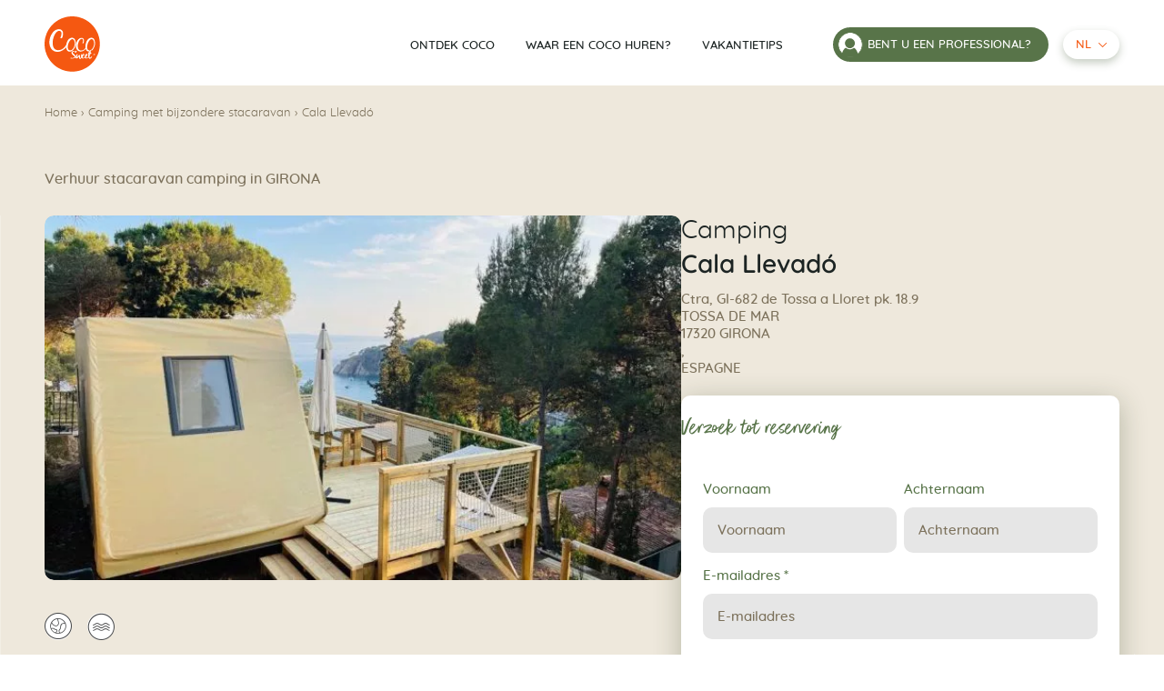

--- FILE ---
content_type: text/html; charset=UTF-8
request_url: https://www.mobilhome-coco.com/nl/campings/cala-llevado/
body_size: 27057
content:
            <!DOCTYPE html>
<html class="no-js" lang="nl-NL">
    <head><meta charset="UTF-8"/><script>if(navigator.userAgent.match(/MSIE|Internet Explorer/i)||navigator.userAgent.match(/Trident\/7\..*?rv:11/i)){var href=document.location.href;if(!href.match(/[?&]nowprocket/)){if(href.indexOf("?")==-1){if(href.indexOf("#")==-1){document.location.href=href+"?nowprocket=1"}else{document.location.href=href.replace("#","?nowprocket=1#")}}else{if(href.indexOf("#")==-1){document.location.href=href+"&nowprocket=1"}else{document.location.href=href.replace("#","&nowprocket=1#")}}}}</script><script>(()=>{class RocketLazyLoadScripts{constructor(){this.v="2.0.4",this.userEvents=["keydown","keyup","mousedown","mouseup","mousemove","mouseover","mouseout","touchmove","touchstart","touchend","touchcancel","wheel","click","dblclick","input"],this.attributeEvents=["onblur","onclick","oncontextmenu","ondblclick","onfocus","onmousedown","onmouseenter","onmouseleave","onmousemove","onmouseout","onmouseover","onmouseup","onmousewheel","onscroll","onsubmit"]}async t(){this.i(),this.o(),/iP(ad|hone)/.test(navigator.userAgent)&&this.h(),this.u(),this.l(this),this.m(),this.k(this),this.p(this),this._(),await Promise.all([this.R(),this.L()]),this.lastBreath=Date.now(),this.S(this),this.P(),this.D(),this.O(),this.M(),await this.C(this.delayedScripts.normal),await this.C(this.delayedScripts.defer),await this.C(this.delayedScripts.async),await this.T(),await this.F(),await this.j(),await this.A(),window.dispatchEvent(new Event("rocket-allScriptsLoaded")),this.everythingLoaded=!0,this.lastTouchEnd&&await new Promise(t=>setTimeout(t,500-Date.now()+this.lastTouchEnd)),this.I(),this.H(),this.U(),this.W()}i(){this.CSPIssue=sessionStorage.getItem("rocketCSPIssue"),document.addEventListener("securitypolicyviolation",t=>{this.CSPIssue||"script-src-elem"!==t.violatedDirective||"data"!==t.blockedURI||(this.CSPIssue=!0,sessionStorage.setItem("rocketCSPIssue",!0))},{isRocket:!0})}o(){window.addEventListener("pageshow",t=>{this.persisted=t.persisted,this.realWindowLoadedFired=!0},{isRocket:!0}),window.addEventListener("pagehide",()=>{this.onFirstUserAction=null},{isRocket:!0})}h(){let t;function e(e){t=e}window.addEventListener("touchstart",e,{isRocket:!0}),window.addEventListener("touchend",function i(o){o.changedTouches[0]&&t.changedTouches[0]&&Math.abs(o.changedTouches[0].pageX-t.changedTouches[0].pageX)<10&&Math.abs(o.changedTouches[0].pageY-t.changedTouches[0].pageY)<10&&o.timeStamp-t.timeStamp<200&&(window.removeEventListener("touchstart",e,{isRocket:!0}),window.removeEventListener("touchend",i,{isRocket:!0}),"INPUT"===o.target.tagName&&"text"===o.target.type||(o.target.dispatchEvent(new TouchEvent("touchend",{target:o.target,bubbles:!0})),o.target.dispatchEvent(new MouseEvent("mouseover",{target:o.target,bubbles:!0})),o.target.dispatchEvent(new PointerEvent("click",{target:o.target,bubbles:!0,cancelable:!0,detail:1,clientX:o.changedTouches[0].clientX,clientY:o.changedTouches[0].clientY})),event.preventDefault()))},{isRocket:!0})}q(t){this.userActionTriggered||("mousemove"!==t.type||this.firstMousemoveIgnored?"keyup"===t.type||"mouseover"===t.type||"mouseout"===t.type||(this.userActionTriggered=!0,this.onFirstUserAction&&this.onFirstUserAction()):this.firstMousemoveIgnored=!0),"click"===t.type&&t.preventDefault(),t.stopPropagation(),t.stopImmediatePropagation(),"touchstart"===this.lastEvent&&"touchend"===t.type&&(this.lastTouchEnd=Date.now()),"click"===t.type&&(this.lastTouchEnd=0),this.lastEvent=t.type,t.composedPath&&t.composedPath()[0].getRootNode()instanceof ShadowRoot&&(t.rocketTarget=t.composedPath()[0]),this.savedUserEvents.push(t)}u(){this.savedUserEvents=[],this.userEventHandler=this.q.bind(this),this.userEvents.forEach(t=>window.addEventListener(t,this.userEventHandler,{passive:!1,isRocket:!0})),document.addEventListener("visibilitychange",this.userEventHandler,{isRocket:!0})}U(){this.userEvents.forEach(t=>window.removeEventListener(t,this.userEventHandler,{passive:!1,isRocket:!0})),document.removeEventListener("visibilitychange",this.userEventHandler,{isRocket:!0}),this.savedUserEvents.forEach(t=>{(t.rocketTarget||t.target).dispatchEvent(new window[t.constructor.name](t.type,t))})}m(){const t="return false",e=Array.from(this.attributeEvents,t=>"data-rocket-"+t),i="["+this.attributeEvents.join("],[")+"]",o="[data-rocket-"+this.attributeEvents.join("],[data-rocket-")+"]",s=(e,i,o)=>{o&&o!==t&&(e.setAttribute("data-rocket-"+i,o),e["rocket"+i]=new Function("event",o),e.setAttribute(i,t))};new MutationObserver(t=>{for(const n of t)"attributes"===n.type&&(n.attributeName.startsWith("data-rocket-")||this.everythingLoaded?n.attributeName.startsWith("data-rocket-")&&this.everythingLoaded&&this.N(n.target,n.attributeName.substring(12)):s(n.target,n.attributeName,n.target.getAttribute(n.attributeName))),"childList"===n.type&&n.addedNodes.forEach(t=>{if(t.nodeType===Node.ELEMENT_NODE)if(this.everythingLoaded)for(const i of[t,...t.querySelectorAll(o)])for(const t of i.getAttributeNames())e.includes(t)&&this.N(i,t.substring(12));else for(const e of[t,...t.querySelectorAll(i)])for(const t of e.getAttributeNames())this.attributeEvents.includes(t)&&s(e,t,e.getAttribute(t))})}).observe(document,{subtree:!0,childList:!0,attributeFilter:[...this.attributeEvents,...e]})}I(){this.attributeEvents.forEach(t=>{document.querySelectorAll("[data-rocket-"+t+"]").forEach(e=>{this.N(e,t)})})}N(t,e){const i=t.getAttribute("data-rocket-"+e);i&&(t.setAttribute(e,i),t.removeAttribute("data-rocket-"+e))}k(t){Object.defineProperty(HTMLElement.prototype,"onclick",{get(){return this.rocketonclick||null},set(e){this.rocketonclick=e,this.setAttribute(t.everythingLoaded?"onclick":"data-rocket-onclick","this.rocketonclick(event)")}})}S(t){function e(e,i){let o=e[i];e[i]=null,Object.defineProperty(e,i,{get:()=>o,set(s){t.everythingLoaded?o=s:e["rocket"+i]=o=s}})}e(document,"onreadystatechange"),e(window,"onload"),e(window,"onpageshow");try{Object.defineProperty(document,"readyState",{get:()=>t.rocketReadyState,set(e){t.rocketReadyState=e},configurable:!0}),document.readyState="loading"}catch(t){console.log("WPRocket DJE readyState conflict, bypassing")}}l(t){this.originalAddEventListener=EventTarget.prototype.addEventListener,this.originalRemoveEventListener=EventTarget.prototype.removeEventListener,this.savedEventListeners=[],EventTarget.prototype.addEventListener=function(e,i,o){o&&o.isRocket||!t.B(e,this)&&!t.userEvents.includes(e)||t.B(e,this)&&!t.userActionTriggered||e.startsWith("rocket-")||t.everythingLoaded?t.originalAddEventListener.call(this,e,i,o):(t.savedEventListeners.push({target:this,remove:!1,type:e,func:i,options:o}),"mouseenter"!==e&&"mouseleave"!==e||t.originalAddEventListener.call(this,e,t.savedUserEvents.push,o))},EventTarget.prototype.removeEventListener=function(e,i,o){o&&o.isRocket||!t.B(e,this)&&!t.userEvents.includes(e)||t.B(e,this)&&!t.userActionTriggered||e.startsWith("rocket-")||t.everythingLoaded?t.originalRemoveEventListener.call(this,e,i,o):t.savedEventListeners.push({target:this,remove:!0,type:e,func:i,options:o})}}J(t,e){this.savedEventListeners=this.savedEventListeners.filter(i=>{let o=i.type,s=i.target||window;return e!==o||t!==s||(this.B(o,s)&&(i.type="rocket-"+o),this.$(i),!1)})}H(){EventTarget.prototype.addEventListener=this.originalAddEventListener,EventTarget.prototype.removeEventListener=this.originalRemoveEventListener,this.savedEventListeners.forEach(t=>this.$(t))}$(t){t.remove?this.originalRemoveEventListener.call(t.target,t.type,t.func,t.options):this.originalAddEventListener.call(t.target,t.type,t.func,t.options)}p(t){let e;function i(e){return t.everythingLoaded?e:e.split(" ").map(t=>"load"===t||t.startsWith("load.")?"rocket-jquery-load":t).join(" ")}function o(o){function s(e){const s=o.fn[e];o.fn[e]=o.fn.init.prototype[e]=function(){return this[0]===window&&t.userActionTriggered&&("string"==typeof arguments[0]||arguments[0]instanceof String?arguments[0]=i(arguments[0]):"object"==typeof arguments[0]&&Object.keys(arguments[0]).forEach(t=>{const e=arguments[0][t];delete arguments[0][t],arguments[0][i(t)]=e})),s.apply(this,arguments),this}}if(o&&o.fn&&!t.allJQueries.includes(o)){const e={DOMContentLoaded:[],"rocket-DOMContentLoaded":[]};for(const t in e)document.addEventListener(t,()=>{e[t].forEach(t=>t())},{isRocket:!0});o.fn.ready=o.fn.init.prototype.ready=function(i){function s(){parseInt(o.fn.jquery)>2?setTimeout(()=>i.bind(document)(o)):i.bind(document)(o)}return"function"==typeof i&&(t.realDomReadyFired?!t.userActionTriggered||t.fauxDomReadyFired?s():e["rocket-DOMContentLoaded"].push(s):e.DOMContentLoaded.push(s)),o([])},s("on"),s("one"),s("off"),t.allJQueries.push(o)}e=o}t.allJQueries=[],o(window.jQuery),Object.defineProperty(window,"jQuery",{get:()=>e,set(t){o(t)}})}P(){const t=new Map;document.write=document.writeln=function(e){const i=document.currentScript,o=document.createRange(),s=i.parentElement;let n=t.get(i);void 0===n&&(n=i.nextSibling,t.set(i,n));const c=document.createDocumentFragment();o.setStart(c,0),c.appendChild(o.createContextualFragment(e)),s.insertBefore(c,n)}}async R(){return new Promise(t=>{this.userActionTriggered?t():this.onFirstUserAction=t})}async L(){return new Promise(t=>{document.addEventListener("DOMContentLoaded",()=>{this.realDomReadyFired=!0,t()},{isRocket:!0})})}async j(){return this.realWindowLoadedFired?Promise.resolve():new Promise(t=>{window.addEventListener("load",t,{isRocket:!0})})}M(){this.pendingScripts=[];this.scriptsMutationObserver=new MutationObserver(t=>{for(const e of t)e.addedNodes.forEach(t=>{"SCRIPT"!==t.tagName||t.noModule||t.isWPRocket||this.pendingScripts.push({script:t,promise:new Promise(e=>{const i=()=>{const i=this.pendingScripts.findIndex(e=>e.script===t);i>=0&&this.pendingScripts.splice(i,1),e()};t.addEventListener("load",i,{isRocket:!0}),t.addEventListener("error",i,{isRocket:!0}),setTimeout(i,1e3)})})})}),this.scriptsMutationObserver.observe(document,{childList:!0,subtree:!0})}async F(){await this.X(),this.pendingScripts.length?(await this.pendingScripts[0].promise,await this.F()):this.scriptsMutationObserver.disconnect()}D(){this.delayedScripts={normal:[],async:[],defer:[]},document.querySelectorAll("script[type$=rocketlazyloadscript]").forEach(t=>{t.hasAttribute("data-rocket-src")?t.hasAttribute("async")&&!1!==t.async?this.delayedScripts.async.push(t):t.hasAttribute("defer")&&!1!==t.defer||"module"===t.getAttribute("data-rocket-type")?this.delayedScripts.defer.push(t):this.delayedScripts.normal.push(t):this.delayedScripts.normal.push(t)})}async _(){await this.L();let t=[];document.querySelectorAll("script[type$=rocketlazyloadscript][data-rocket-src]").forEach(e=>{let i=e.getAttribute("data-rocket-src");if(i&&!i.startsWith("data:")){i.startsWith("//")&&(i=location.protocol+i);try{const o=new URL(i).origin;o!==location.origin&&t.push({src:o,crossOrigin:e.crossOrigin||"module"===e.getAttribute("data-rocket-type")})}catch(t){}}}),t=[...new Map(t.map(t=>[JSON.stringify(t),t])).values()],this.Y(t,"preconnect")}async G(t){if(await this.K(),!0!==t.noModule||!("noModule"in HTMLScriptElement.prototype))return new Promise(e=>{let i;function o(){(i||t).setAttribute("data-rocket-status","executed"),e()}try{if(navigator.userAgent.includes("Firefox/")||""===navigator.vendor||this.CSPIssue)i=document.createElement("script"),[...t.attributes].forEach(t=>{let e=t.nodeName;"type"!==e&&("data-rocket-type"===e&&(e="type"),"data-rocket-src"===e&&(e="src"),i.setAttribute(e,t.nodeValue))}),t.text&&(i.text=t.text),t.nonce&&(i.nonce=t.nonce),i.hasAttribute("src")?(i.addEventListener("load",o,{isRocket:!0}),i.addEventListener("error",()=>{i.setAttribute("data-rocket-status","failed-network"),e()},{isRocket:!0}),setTimeout(()=>{i.isConnected||e()},1)):(i.text=t.text,o()),i.isWPRocket=!0,t.parentNode.replaceChild(i,t);else{const i=t.getAttribute("data-rocket-type"),s=t.getAttribute("data-rocket-src");i?(t.type=i,t.removeAttribute("data-rocket-type")):t.removeAttribute("type"),t.addEventListener("load",o,{isRocket:!0}),t.addEventListener("error",i=>{this.CSPIssue&&i.target.src.startsWith("data:")?(console.log("WPRocket: CSP fallback activated"),t.removeAttribute("src"),this.G(t).then(e)):(t.setAttribute("data-rocket-status","failed-network"),e())},{isRocket:!0}),s?(t.fetchPriority="high",t.removeAttribute("data-rocket-src"),t.src=s):t.src="data:text/javascript;base64,"+window.btoa(unescape(encodeURIComponent(t.text)))}}catch(i){t.setAttribute("data-rocket-status","failed-transform"),e()}});t.setAttribute("data-rocket-status","skipped")}async C(t){const e=t.shift();return e?(e.isConnected&&await this.G(e),this.C(t)):Promise.resolve()}O(){this.Y([...this.delayedScripts.normal,...this.delayedScripts.defer,...this.delayedScripts.async],"preload")}Y(t,e){this.trash=this.trash||[];let i=!0;var o=document.createDocumentFragment();t.forEach(t=>{const s=t.getAttribute&&t.getAttribute("data-rocket-src")||t.src;if(s&&!s.startsWith("data:")){const n=document.createElement("link");n.href=s,n.rel=e,"preconnect"!==e&&(n.as="script",n.fetchPriority=i?"high":"low"),t.getAttribute&&"module"===t.getAttribute("data-rocket-type")&&(n.crossOrigin=!0),t.crossOrigin&&(n.crossOrigin=t.crossOrigin),t.integrity&&(n.integrity=t.integrity),t.nonce&&(n.nonce=t.nonce),o.appendChild(n),this.trash.push(n),i=!1}}),document.head.appendChild(o)}W(){this.trash.forEach(t=>t.remove())}async T(){try{document.readyState="interactive"}catch(t){}this.fauxDomReadyFired=!0;try{await this.K(),this.J(document,"readystatechange"),document.dispatchEvent(new Event("rocket-readystatechange")),await this.K(),document.rocketonreadystatechange&&document.rocketonreadystatechange(),await this.K(),this.J(document,"DOMContentLoaded"),document.dispatchEvent(new Event("rocket-DOMContentLoaded")),await this.K(),this.J(window,"DOMContentLoaded"),window.dispatchEvent(new Event("rocket-DOMContentLoaded"))}catch(t){console.error(t)}}async A(){try{document.readyState="complete"}catch(t){}try{await this.K(),this.J(document,"readystatechange"),document.dispatchEvent(new Event("rocket-readystatechange")),await this.K(),document.rocketonreadystatechange&&document.rocketonreadystatechange(),await this.K(),this.J(window,"load"),window.dispatchEvent(new Event("rocket-load")),await this.K(),window.rocketonload&&window.rocketonload(),await this.K(),this.allJQueries.forEach(t=>t(window).trigger("rocket-jquery-load")),await this.K(),this.J(window,"pageshow");const t=new Event("rocket-pageshow");t.persisted=this.persisted,window.dispatchEvent(t),await this.K(),window.rocketonpageshow&&window.rocketonpageshow({persisted:this.persisted})}catch(t){console.error(t)}}async K(){Date.now()-this.lastBreath>45&&(await this.X(),this.lastBreath=Date.now())}async X(){return document.hidden?new Promise(t=>setTimeout(t)):new Promise(t=>requestAnimationFrame(t))}B(t,e){return e===document&&"readystatechange"===t||(e===document&&"DOMContentLoaded"===t||(e===window&&"DOMContentLoaded"===t||(e===window&&"load"===t||e===window&&"pageshow"===t)))}static run(){(new RocketLazyLoadScripts).t()}}RocketLazyLoadScripts.run()})();</script>
        

                <link rel="preload" href="https://www.mobilhome-coco.com/wp-content/themes/Starter/assets/fonts/better-times-webfont.woff2" as="font" type="font/woff2" crossorigin>
        <link rel="preload" href="https://www.mobilhome-coco.com/wp-content/themes/Starter/assets/fonts/quicksand-regular-subset.woff2" as="font" type="font/woff2" crossorigin>
        <meta http-equiv="X-UA-Compatible" content="IE=edge">
        <meta name="viewport" content="width=device-width, initial-scale=1.0">

				<link rel="icon" type="image/svg+xml" href="https://www.mobilhome-coco.com/wp-content/themes/Starter/assets/favicon/mainstream/favicon.svg">
		<link rel="alternate icon" href="https://www.mobilhome-coco.com/wp-content/themes/Starter/assets/favicon/mainstream/favicon.ico">
		<link rel="apple-touch-icon" href="https://www.mobilhome-coco.com/wp-content/themes/Starter/assets/favicon/mainstream/apple-touch-icon.png"/>
		<meta name="theme-color" content="#F55811">
		<link rel="manifest" href="https://www.mobilhome-coco.com/wp-content/themes/Starter/assets/favicon/mainstream/site.webmanifest" />

		<script type="text/javascript">window.gdprAppliesGlobally=true;(function(){function a(e){if(!window.frames[e]){if(document.body&&document.body.firstChild){var t=document.body;var n=document.createElement("iframe");n.style.display="none";n.name=e;n.title=e;t.insertBefore(n,t.firstChild)}
else{setTimeout(function(){a(e)},5)}}}function e(n,r,o,c,s){function e(e,t,n,a){if(typeof n!=="function"){return}if(!window[r]){window[r]=[]}var i=false;if(s){i=s(e,t,n)}if(!i){window[r].push({command:e,parameter:t,callback:n,version:a})}}e.stub=true;function t(a){if(!window[n]||window[n].stub!==true){return}if(!a.data){return}
var i=typeof a.data==="string";var e;try{e=i?JSON.parse(a.data):a.data}catch(t){return}if(e[o]){var r=e[o];window[n](r.command,r.parameter,function(e,t){var n={};n[c]={returnValue:e,success:t,callId:r.callId};a.source.postMessage(i?JSON.stringify(n):n,"*")},r.version)}}
if(typeof window[n]!=="function"){window[n]=e;if(window.addEventListener){window.addEventListener("message",t,false)}else{window.attachEvent("onmessage",t)}}}e("__tcfapi","__tcfapiBuffer","__tcfapiCall","__tcfapiReturn");a("__tcfapiLocator");(function(e){
  var t=document.createElement("script");t.id="spcloader";t.type="text/javascript";t.async=true;t.src="https://sdk.privacy-center.org/"+e+"/loader.js?target="+document.location.hostname;t.charset="utf-8";var n=document.getElementsByTagName("script")[0];n.parentNode.insertBefore(t,n)})("0fd62ba2-6de8-4950-bd44-517794b86197")})();</script>
        <meta name='robots' content='index, follow, max-image-preview:large, max-snippet:-1, max-video-preview:-1' />
	<style>img:is([sizes="auto" i], [sizes^="auto," i]) { contain-intrinsic-size: 3000px 1500px }</style>
	<link rel="alternate" href="https://www.mobilhome-coco.com/fr/campings/cala-llevado/" hreflang="fr" />
<link rel="alternate" href="https://www.mobilhome-coco.com/en/campsites/cala-llevado/" hreflang="en" />
<link rel="alternate" href="https://www.mobilhome-coco.com/nl/campings/cala-llevado/" hreflang="nl" />
<link rel="alternate" href="https://www.mobilhome-coco.com/it/campeggi/cala-llevado/" hreflang="it" />
<link rel="alternate" href="https://www.mobilhome-coco.com/es/campings/cala-llevado/" hreflang="es" />
<link rel="alternate" href="https://www.mobilhome-coco.com/en/campsites/cala-llevado/" hreflang="x-default" />

	<!-- This site is optimized with the Yoast SEO plugin v26.4 - https://yoast.com/wordpress/plugins/seo/ -->
	<title>Cala Llevadó - Coco Sweet</title>
	<meta name="description" content="Louer votre Coco Sweet à Girona au camping Cala Llevadó . Hébergement insolite entre le mobil home et la tente, Coco vous offre tout le confort pour votre séjour" />
	<link rel="canonical" href="https://www.mobilhome-coco.com/nl/campings/cala-llevado/" />
	<meta property="og:locale" content="nl_NL" />
	<meta property="og:locale:alternate" content="fr_FR" />
	<meta property="og:locale:alternate" content="en_GB" />
	<meta property="og:locale:alternate" content="it_IT" />
	<meta property="og:locale:alternate" content="es_ES" />
	<meta property="og:type" content="article" />
	<meta property="og:title" content="Cala Llevadó - Coco Sweet" />
	<meta property="og:description" content="Louer votre Coco Sweet à Girona au camping Cala Llevadó . Hébergement insolite entre le mobil home et la tente, Coco vous offre tout le confort pour votre séjour" />
	<meta property="og:url" content="https://www.mobilhome-coco.com/nl/campings/cala-llevado/" />
	<meta property="og:site_name" content="Coco Sweet" />
	<meta property="article:publisher" content="https://fr-fr.facebook.com/mobilhome.cocosweet/" />
	<meta property="article:modified_time" content="2022-05-06T16:17:38+00:00" />
	<meta property="og:image" content="https://www.mobilhome-coco.com/wp-content/uploads/2023/05/mobil-home-coco-vignette.jpg" />
	<meta property="og:image:width" content="888" />
	<meta property="og:image:height" content="720" />
	<meta property="og:image:type" content="image/jpeg" />
	<meta name="twitter:card" content="summary_large_image" />
	<meta name="twitter:site" content="@mobilhomecoco" />
	<script type="application/ld+json" class="yoast-schema-graph">{"@context":"https://schema.org","@graph":[{"@type":"WebPage","@id":"https://www.mobilhome-coco.com/nl/campings/cala-llevado/","url":"https://www.mobilhome-coco.com/nl/campings/cala-llevado/","name":"Cala Llevadó - Coco Sweet","isPartOf":{"@id":"https://www.mobilhome-coco.com/nl/#website"},"datePublished":"2022-05-06T15:06:46+00:00","dateModified":"2022-05-06T16:17:38+00:00","description":"Louer votre Coco Sweet à Girona au camping Cala Llevadó . Hébergement insolite entre le mobil home et la tente, Coco vous offre tout le confort pour votre séjour","breadcrumb":{"@id":"https://www.mobilhome-coco.com/nl/campings/cala-llevado/#breadcrumb"},"inLanguage":"nl-NL","potentialAction":[{"@type":"ReadAction","target":["https://www.mobilhome-coco.com/nl/campings/cala-llevado/"]}]},{"@type":"BreadcrumbList","@id":"https://www.mobilhome-coco.com/nl/campings/cala-llevado/#breadcrumb","itemListElement":[{"@type":"ListItem","position":1,"name":"Home","item":"https://www.mobilhome-coco.com/nl/"},{"@type":"ListItem","position":2,"name":"Camping met bijzondere stacaravan","item":"https://www.mobilhome-coco.com/nl/campings/"},{"@type":"ListItem","position":3,"name":"Cala Llevadó"}]},{"@type":"WebSite","@id":"https://www.mobilhome-coco.com/nl/#website","url":"https://www.mobilhome-coco.com/nl/","name":"Coco Sweet","description":"Une expérience unique au camping","potentialAction":[{"@type":"SearchAction","target":{"@type":"EntryPoint","urlTemplate":"https://www.mobilhome-coco.com/nl/?s={search_term_string}"},"query-input":{"@type":"PropertyValueSpecification","valueRequired":true,"valueName":"search_term_string"}}],"inLanguage":"nl-NL"}]}</script>
	<!-- / Yoast SEO plugin. -->



<link data-minify="1" rel='stylesheet' id='formidable-css' href='https://www.mobilhome-coco.com/wp-content/cache/min/1/wp-content/plugins/formidable/css/formidableforms.css?ver=1749735736' media='all' />
<style id='wp-block-library-inline-css'>
:root{--wp-admin-theme-color:#007cba;--wp-admin-theme-color--rgb:0,124,186;--wp-admin-theme-color-darker-10:#006ba1;--wp-admin-theme-color-darker-10--rgb:0,107,161;--wp-admin-theme-color-darker-20:#005a87;--wp-admin-theme-color-darker-20--rgb:0,90,135;--wp-admin-border-width-focus:2px;--wp-block-synced-color:#7a00df;--wp-block-synced-color--rgb:122,0,223;--wp-bound-block-color:var(--wp-block-synced-color)}@media (min-resolution:192dpi){:root{--wp-admin-border-width-focus:1.5px}}.wp-element-button{cursor:pointer}:root{--wp--preset--font-size--normal:16px;--wp--preset--font-size--huge:42px}:root .has-very-light-gray-background-color{background-color:#eee}:root .has-very-dark-gray-background-color{background-color:#313131}:root .has-very-light-gray-color{color:#eee}:root .has-very-dark-gray-color{color:#313131}:root .has-vivid-green-cyan-to-vivid-cyan-blue-gradient-background{background:linear-gradient(135deg,#00d084,#0693e3)}:root .has-purple-crush-gradient-background{background:linear-gradient(135deg,#34e2e4,#4721fb 50%,#ab1dfe)}:root .has-hazy-dawn-gradient-background{background:linear-gradient(135deg,#faaca8,#dad0ec)}:root .has-subdued-olive-gradient-background{background:linear-gradient(135deg,#fafae1,#67a671)}:root .has-atomic-cream-gradient-background{background:linear-gradient(135deg,#fdd79a,#004a59)}:root .has-nightshade-gradient-background{background:linear-gradient(135deg,#330968,#31cdcf)}:root .has-midnight-gradient-background{background:linear-gradient(135deg,#020381,#2874fc)}.has-regular-font-size{font-size:1em}.has-larger-font-size{font-size:2.625em}.has-normal-font-size{font-size:var(--wp--preset--font-size--normal)}.has-huge-font-size{font-size:var(--wp--preset--font-size--huge)}.has-text-align-center{text-align:center}.has-text-align-left{text-align:left}.has-text-align-right{text-align:right}#end-resizable-editor-section{display:none}.aligncenter{clear:both}.items-justified-left{justify-content:flex-start}.items-justified-center{justify-content:center}.items-justified-right{justify-content:flex-end}.items-justified-space-between{justify-content:space-between}.screen-reader-text{border:0;clip-path:inset(50%);height:1px;margin:-1px;overflow:hidden;padding:0;position:absolute;width:1px;word-wrap:normal!important}.screen-reader-text:focus{background-color:#ddd;clip-path:none;color:#444;display:block;font-size:1em;height:auto;left:5px;line-height:normal;padding:15px 23px 14px;text-decoration:none;top:5px;width:auto;z-index:100000}html :where(.has-border-color){border-style:solid}html :where([style*=border-top-color]){border-top-style:solid}html :where([style*=border-right-color]){border-right-style:solid}html :where([style*=border-bottom-color]){border-bottom-style:solid}html :where([style*=border-left-color]){border-left-style:solid}html :where([style*=border-width]){border-style:solid}html :where([style*=border-top-width]){border-top-style:solid}html :where([style*=border-right-width]){border-right-style:solid}html :where([style*=border-bottom-width]){border-bottom-style:solid}html :where([style*=border-left-width]){border-left-style:solid}html :where(img[class*=wp-image-]){height:auto;max-width:100%}:where(figure){margin:0 0 1em}html :where(.is-position-sticky){--wp-admin--admin-bar--position-offset:var(--wp-admin--admin-bar--height,0px)}@media screen and (max-width:600px){html :where(.is-position-sticky){--wp-admin--admin-bar--position-offset:0px}}
</style>
<link data-minify="1" rel='stylesheet' id='Main-css' href='https://www.mobilhome-coco.com/wp-content/cache/min/1/wp-content/themes/Starter/assets/css/main.css?ver=1749735724' media='all' />
<link data-minify="1" rel='stylesheet' id='wp_mailjet_form_builder_widget-widget-front-styles-css' href='https://www.mobilhome-coco.com/wp-content/cache/min/1/wp-content/plugins/mailjet-for-wordpress/src/widgetformbuilder/css/front-widget.css?ver=1749735724' media='all' />
<script src="https://www.mobilhome-coco.com/wp-includes/js/jquery/jquery.min.js?ver=3.7.1" id="jquery-core-js" data-rocket-defer defer></script>
<script src="https://www.mobilhome-coco.com/wp-includes/js/jquery/jquery-migrate.min.js?ver=3.4.1" id="jquery-migrate-js" data-rocket-defer defer></script>
<script type="rocketlazyloadscript">document.documentElement.className += " js";</script>
<link rel="icon" href="https://www.mobilhome-coco.com/wp-content/uploads/2023/03/favicon.ico" sizes="32x32" />
<link rel="icon" href="https://www.mobilhome-coco.com/wp-content/uploads/2023/03/favicon.ico" sizes="192x192" />
<link rel="apple-touch-icon" href="https://www.mobilhome-coco.com/wp-content/uploads/2023/03/favicon.ico" />
<meta name="msapplication-TileImage" content="https://www.mobilhome-coco.com/wp-content/uploads/2023/03/favicon.ico" />
<!-- Google Tag Manager -->
            <script>(function(w,d,s,l,i){w[l]=w[l]||[];w[l].push({'gtm.start':
            new Date().getTime(),event:'gtm.js'});var f=d.getElementsByTagName(s)[0],
            j=d.createElement(s),dl=l!='dataLayer'?'&l='+l:'';j.async=true;j.src=
            'https://www.googletagmanager.com/gtm.js?id='+i+dl;f.parentNode.insertBefore(j,f);
            })(window,document,'script','dataLayer','GTM-N62STH2');</script>
            <!-- End Google Tag Manager --><noscript><style id="rocket-lazyload-nojs-css">.rll-youtube-player, [data-lazy-src]{display:none !important;}</style></noscript>

        
        
        <meta name="generator" content="WP Rocket 3.20.1.2" data-wpr-features="wpr_delay_js wpr_defer_js wpr_minify_js wpr_lazyload_iframes wpr_minify_css wpr_preload_links wpr_desktop" /></head>
    

<body class="wp-singular camping-template-default single single-camping postid-33824 wp-theme-Starter audience-mainstream">

        
        <!-- Liens d'évitement -->
<ul class="skip-links" id="evitement">
	<li>
		<a href="#navigation">
			Naar het menu
		</a>
	</li>
	<li>
		<a href="#content">
			Naar de inhoudsopgave
		</a>
	</li>
</ul>
<!-- /evitement -->
        <header data-rocket-location-hash="927e516df8dda4bb8f04bc746dd96a79" class="header style-mainstream audience-mainstream" role="banner">

    
		<nav id="navigation" role="navigation" aria-label="Menu" class="container">

			<a class="header__logo" href="https://www.mobilhome-coco.com/nl/" title="Cala Llevadó">
	
	
		
		
	
				<img  src="https://www.mobilhome-coco.com/wp-content/uploads/2022/05/cslogo-orange.svg" alt="Coco Sweet" width="232" height="232" loading="eager">

	</a>
			<div class="menu-desktop">

	<nav aria-label="Hoofdmenu" class="js-primary-menu-wrapper" role="navigation">
		    <ul class="menu list-unstyled js-primary-menu">
                    <li class="menu-item menu-item-type-post_type menu-item-object-page">
                                                    <a  target="_self"  href="https://www.mobilhome-coco.com/nl/ontdek-coco/">ontdek coco</a>
                                            </li>
                    <li class="menu-item menu-item-type-custom menu-item-object-custom">
                                                    <a  target="_self"  href="https://www.mobilhome-coco.com/nl/campings/">Waar een Coco huren?</a>
                                            </li>
                    <li class="menu-item menu-item-type-post_type menu-item-object-page">
                                                    <a  target="_self"  href="https://www.mobilhome-coco.com/nl/vakantietips/">Vakantietips</a>
                                            </li>
            </ul>
	</nav>

		<div class="header-audience">

				<span class="header-audience__icon" aria-hidden="true"></span>

				<a class="header-audience__link" href="https://www.mobilhome-coco.com/nl/professionals/">
			<span class="header-audience__label">Bent u een professional?</span>
		</a>

	</div>
	

	<nav class="header-lang header-lang--desktop" aria-label="Taalkeuze" role="navigation">
	
		<ul class="header-lang__list menu-lang list-unstyled">

																								
					<li class="header-lang__anchor lang-item lang-item-7 lang-item-nl current-lang" lang="nl-NL">
						<a  href="https://www.mobilhome-coco.com/nl/campings/cala-llevado/" title="Nederlands" aria-label="Nederlands - Geselecteerde taal">
							nl
						</a>
					</li>

																					
										
					<li class="header-lang__item lang-item lang-item-3 lang-item-fr lang-item-first" lang="fr-FR">
						<a  href="https://www.mobilhome-coco.com/fr/campings/cala-llevado/" title="" aria-label="">
							fr
						</a>
					</li>

											
					<li class="header-lang__item lang-item lang-item-5 lang-item-en" lang="en-GB">
						<a  href="https://www.mobilhome-coco.com/en/campsites/cala-llevado/" title="" aria-label="">
							en
						</a>
					</li>

																		
					<li class="header-lang__item lang-item lang-item-9 lang-item-it" lang="it-IT">
						<a  href="https://www.mobilhome-coco.com/it/campeggi/cala-llevado/" title="" aria-label="">
							it
						</a>
					</li>

											
					<li class="header-lang__item lang-item lang-item-11 lang-item-es" lang="es-ES">
						<a  href="https://www.mobilhome-coco.com/es/campings/cala-llevado/" title="" aria-label="">
							es
						</a>
					</li>

							
		</ul>

	</nav>


</div>			
<button class="header__burger toggle nav-toggle mobile-nav-toggle" title="Het menu mobiel openen" aria-label="Het menu mobiel openen" data-toggle-target=".menu-modal" data-toggle-body-class="showing-menu-modal" aria-expanded="false" data-set-focus=".close-nav-toggle">
	<img src="https://www.mobilhome-coco.com/wp-content/themes/Starter/assets/img/ui/burger-black.svg" width="34" height="10" alt="" aria-hidden="true">
</button>


		</nav>

    
</header>

<nav class="menu-modal cover-modal style-mainstream audience-mainstream" role="navigation" aria-label="Menu mobiel" data-modal-target-string=".menu-modal">

	<div class="menu-wrapper container">

        

	<nav class="header-lang " aria-label="Taalkeuze" role="navigation">
	
		<ul class="header-lang__list menu-lang list-unstyled">

																								
					<li class="header-lang__anchor lang-item lang-item-7 lang-item-nl current-lang" lang="nl-NL">
						<a  href="https://www.mobilhome-coco.com/nl/campings/cala-llevado/" title="Nederlands" aria-label="Nederlands - Geselecteerde taal">
							nl
						</a>
					</li>

																					
										
					<li class="header-lang__item lang-item lang-item-3 lang-item-fr lang-item-first" lang="fr-FR">
						<a  href="https://www.mobilhome-coco.com/fr/campings/cala-llevado/" title="" aria-label="">
							fr
						</a>
					</li>

											
					<li class="header-lang__item lang-item lang-item-5 lang-item-en" lang="en-GB">
						<a  href="https://www.mobilhome-coco.com/en/campsites/cala-llevado/" title="" aria-label="">
							en
						</a>
					</li>

																		
					<li class="header-lang__item lang-item lang-item-9 lang-item-it" lang="it-IT">
						<a  href="https://www.mobilhome-coco.com/it/campeggi/cala-llevado/" title="" aria-label="">
							it
						</a>
					</li>

											
					<li class="header-lang__item lang-item lang-item-11 lang-item-es" lang="es-ES">
						<a  href="https://www.mobilhome-coco.com/es/campings/cala-llevado/" title="" aria-label="">
							es
						</a>
					</li>

							
		</ul>

	</nav>

		<button class="header__close" title="Het menu mobiel sluiten" aria-label="Het menu mobiel sluiten" class="toggle close-nav-toggle fill-children-current-color" data-toggle-target=".menu-modal" data-toggle-body-class="showing-menu-modal" aria-expanded="false" data-set-focus=".menu-modal">
	<img src="https://www.mobilhome-coco.com/wp-content/themes/Starter/assets/img/ui/close.svg" width="24" height="24" loading="lazy" alt="" aria-hidden="true">
</button>

		<div class="mobile-menu">

			
	<nav role="navigation" aria-label="Hoofdmenu">

		<ul class="modal-menu list-unstyled">

			
				<li class="menu-item menu-item-type-post_type menu-item-object-page">

					<span class="ancestor-wrapper">
						<a target="_self" href="https://www.mobilhome-coco.com/nl/ontdek-coco/">ontdek coco</a>

											</span>	

					
				</li>

			
				<li class="menu-item menu-item-type-custom menu-item-object-custom">

					<span class="ancestor-wrapper">
						<a target="_self" href="https://www.mobilhome-coco.com/nl/campings/">Waar een Coco huren?</a>

											</span>	

					
				</li>

			
				<li class="menu-item menu-item-type-post_type menu-item-object-page">

					<span class="ancestor-wrapper">
						<a target="_self" href="https://www.mobilhome-coco.com/nl/vakantietips/">Vakantietips</a>

											</span>	

					
				</li>

			
		</ul>

	</nav>

				<div class="header-audience">

				<span class="header-audience__icon" aria-hidden="true"></span>

				<a class="header-audience__link" href="https://www.mobilhome-coco.com/nl/professionals/">
			<span class="header-audience__label">Bent u een professional?</span>
		</a>

	</div>
			

	<div
		class="social__container">

				
				<ul class="social list-unstyled ">

							
					<li class="social__item">
						<span class="social__item--facebook obfuscator obfuscator-new_window" data-obfuscator="aHR0cHM6Ly9mci1mci5mYWNlYm9vay5jb20vbW9iaWxob21lLmNvY29zd2VldC8=" data-trk-social="facebook" style="mask-image: url('https://www.mobilhome-coco.com/wp-content/themes/Starter/assets/img/social/facebook.svg'); -webkit-mask-image: url('https://www.mobilhome-coco.com/wp-content/themes/Starter/assets/img/social/facebook.svg');">
							<span class="visually-hidden">Facebook</span>
						</span>
					</li>

											
					<li class="social__item">
						<span class="social__item--instagram obfuscator obfuscator-new_window" data-obfuscator="aHR0cHM6Ly93d3cuaW5zdGFncmFtLmNvbS9tb2JpbGhvbWVfY29jby8/aGw9ZnI=" data-trk-social="instagram" style="mask-image: url('https://www.mobilhome-coco.com/wp-content/themes/Starter/assets/img/social/instagram.svg'); -webkit-mask-image: url('https://www.mobilhome-coco.com/wp-content/themes/Starter/assets/img/social/instagram.svg');">
							<span class="visually-hidden">Instagram</span>
						</span>
					</li>

											
					<li class="social__item">
						<span class="social__item--youtube obfuscator obfuscator-new_window" data-obfuscator="aHR0cHM6Ly93d3cueW91dHViZS5jb20vY2hhbm5lbC9VQzk5OFJqZjhSYUFfVDktaU5MZkpqUEE=" data-trk-social="youtube" style="mask-image: url('https://www.mobilhome-coco.com/wp-content/themes/Starter/assets/img/social/youtube.svg'); -webkit-mask-image: url('https://www.mobilhome-coco.com/wp-content/themes/Starter/assets/img/social/youtube.svg');">
							<span class="visually-hidden">Youtube</span>
						</span>
					</li>

											
					<li class="social__item">
						<span class="social__item--twitter obfuscator obfuscator-new_window" data-obfuscator="aHR0cHM6Ly90d2l0dGVyLmNvbS9tb2JpbGhvbWVjb2Nv" data-trk-social="twitter" style="mask-image: url('https://www.mobilhome-coco.com/wp-content/themes/Starter/assets/img/social/twitter.svg'); -webkit-mask-image: url('https://www.mobilhome-coco.com/wp-content/themes/Starter/assets/img/social/twitter.svg');">
							<span class="visually-hidden">Twitter</span>
						</span>
					</li>

							
		</ul>

	</div>


		</div>

	</div>

</nav><!-- .menu-modal -->

    
    <div data-rocket-location-hash="9b8bce4b955ed09a9044c6bcb19e732e" id="content" role="main" class="content-wrapper">

        
    <article data-rocket-location-hash="3ba29047eb68c45a2f2025790847fde8" class="single-camping post-type-camping camping-single" id="post-33824">

                <div data-rocket-location-hash="5e2047eb7bafb9339eec88f08cfd281d" class="single-camping__breadcrumb">
            
	<div class="breadcrumbs container">
		<span><span><a href="https://www.mobilhome-coco.com/nl/">Home</a></span> <span>&rsaquo;</span> <span><a href="https://www.mobilhome-coco.com/nl/campings/">Camping met bijzondere stacaravan</a></span> <span>&rsaquo;</span> <span class="breadcrumb_last" aria-current="page">Cala Llevadó</span></span>
	</div>
        </div>

                    <div data-rocket-location-hash="6fc8261de44d31e56b81707b9dbf6d55" class="single-camping__pre-wrapper">
                <h1 class="single-camping__theme container">Verhuur stacaravan camping in GIRONA</h1>
            </div>
        
        <div data-rocket-location-hash="868c2531d7829d81936a052d3246cf27" class="single-camping__wrapper container">
                        <section class="single-camping__left">
                <header
                    class="single-camping__header">

                    <div class="single-camping__background">
                        <span class="landscape landscape-8 white " ></span>                    </div>

                    <div class="single-camping__header-content">

                                                <div class="single-camping__gallery">
                                                                                            
	
		
		
	
				<picture class="single-camping__image">

						<source srcset="https://www.mobilhome-coco.com/wp-content/uploads/2022/05/itcampingcala-llevado-sea-green-662x379-c-center.webp 1x , https://www.mobilhome-coco.com/wp-content/uploads/2022/05/itcampingcala-llevado-sea-green-1324x758-c-center.webp 2x" type="image/webp">

			
			<img src="https://www.mobilhome-coco.com/wp-content/uploads/2022/05/itcampingcala-llevado-sea-green-662x379-c-center.jpg" alt="" width="662" height="379" loading="eager">
		</picture>

	                                                    </div>

                        <div class="single-camping__metas">
                            
                                                                                        <ul class="__themes list-unstyled">
                                                                            <li class="single-camping__meta --theme">
                                            <span class="font-icon">🌍</span>
                                            <span></span>
                                        </li>
                                                                            <li class="single-camping__meta --theme">
                                            <span class="font-icon">🌊</span>
                                            <span></span>
                                        </li>
                                                                    </ul>
                                                    </div>
                    </div>
                </header>

                <section class="single-camping__details">

                                        <div class="single-camping__section">
                        <h2 class="single-camping__section-title h4">
                            <span class="single-camping__section-title">Presentatie van de camping</span>
                            <span class="single-camping__section-title-camping h5">CALA LLEVADÓ</span>
                        </h2>
                        <p>Ontdek de Coco Sweet vakanties op camping CALA LLEVADO in Spanje!</p>
<div class="bloc-text center">
<p>Cala Llevado , eengroene en milieuvriendelijke camping, verwelkomt u in een natuurlijke omgeving met <strong>directe toegang tot het strand en drie inhammen</strong>.</p>
<p>Ideaal gelegen in het <strong>zuiden van de Costa Brava</strong>, op 3 km van het middeleeuwse vissersdorpje Tossa de Mar.</p>
<p>De directe toegang tot de Middellandse Zee biedt een oneindig aantal activiteiten voor het hele gezin: ontspanning, watersport en vrijetijdsbesteding, in een bevoorrechte omgeving en uitzonderlijke landschappen.</p>
</div>

                    </div>

                    <hr>

                                                                <div class="single-camping__section --services">
                            <h2 class="single-camping__section-title h4">Voorzieningen</h2>

                            

    <ul class="services-list list-unstyled  --ordered">

        
                            <li class="services-list__category" data-before="🍵">
                    <h3 class="services-list__category-title h5">Kruidenier</h3>
                    
                    <ul class="services-list__category-list list-unstyled">
                                                    <li class="services-list__service h5">Afhaalpunt voor brood</li>
                                                    <li class="services-list__service h5">Bar</li>
                                                    <li class="services-list__service h5">Kampwinkel</li>
                                                    <li class="services-list__service h5">Restaurant</li>
                                            </ul>
                </li>
                            <li class="services-list__category" data-before="🏓">
                    <h3 class="services-list__category-title h5">Recreatie</h3>
                    
                    <ul class="services-list__category-list list-unstyled">
                                                    <li class="services-list__service h5">Binnenspeelruimte</li>
                                                    <li class="services-list__service h5">Kinderclub</li>
                                                    <li class="services-list__service h5">Multisportterrein</li>
                                                    <li class="services-list__service h5">Speelterrein</li>
                                                    <li class="services-list__service h5">Zwembad</li>
                                            </ul>
                </li>
                            <li class="services-list__category" data-before="🐾">
                    <h3 class="services-list__category-title h5">Dieren</h3>
                    
                    <ul class="services-list__category-list list-unstyled">
                                                    <li class="services-list__service h5">Huisdieren toegestaan</li>
                                            </ul>
                </li>
                            <li class="services-list__category" data-before="🍞">
                    <h3 class="services-list__category-title h5">Faciliteiten</h3>
                    
                    <ul class="services-list__category-list list-unstyled">
                                                    <li class="services-list__service h5">Wasserette</li>
                                                    <li class="services-list__service h5">Wifi</li>
                                            </ul>
                </li>
            
            </ul>
                        </div>
                    
                                                        </section>
            </section>

                        <section class="single-camping__right">
                <div>
                    <h2 class="single-camping__title">
                                                    <span class="camping-title__line1">Camping</span><br>
                            <span class="camping-title__line2">Cala Llevadó</span>
                                            </h2>

                    <address class="single-camping__address">
                        Ctra, GI-682 de Tossa a Lloret pk. 18.9<br>
                                                    TOSSA DE MAR<br>
                                                17320 GIRONA<br>
                        , 
                        <br>
                        ESPAGNE
                    </address>

                                            <div class="single-camping__form form-grey box-shadow">
                            <p class="single-camping__form-title h3">Verzoek tot reservering</p>
                            <div class="frm_forms " id="frm_form_2_container" data-token="b000f9bb5b8c81869edc80b010427d4b">
<form enctype="multipart/form-data" method="post" class="frm-show-form  frm_ajax_submit  frm_pro_form " id="form_demandederservation" data-token="b000f9bb5b8c81869edc80b010427d4b">
<div class="frm_form_fields ">
<fieldset>
<legend class="frm_screen_reader">Verzoek tot reservering</legend>

<div class="frm_fields_container">
<input type="hidden" name="frm_action" value="create" />
<input type="hidden" name="form_id" value="2" />
<input type="hidden" name="frm_hide_fields_2" id="frm_hide_fields_2" value="" />
<input type="hidden" name="form_key" value="demandederservation" />
<input type="hidden" name="item_meta[0]" value="" />
<input type="hidden" id="frm_submit_entry_2" name="frm_submit_entry_2" value="47d4250341" /><input type="hidden" name="_wp_http_referer" value="/nl/campings/cala-llevado/" /><div id="frm_field_8_container" class="frm_form_field form-field  frm_top_container frm6 frm_first">
    <label for="field_wvt8p" id="field_wvt8p_label" class="frm_primary_label">Voornaam
        <span class="frm_required" aria-hidden="true"></span>
    </label>
    <input  type="text" id="field_wvt8p" name="item_meta[8]" value=""  placeholder="Voornaam" data-invmsg="texte est non valide" aria-invalid="false"   />
    
    
</div>
<div id="frm_field_9_container" class="frm_form_field form-field  frm_top_container frm6">
    <label for="field_hvff" id="field_hvff_label" class="frm_primary_label">Achternaam
        <span class="frm_required" aria-hidden="true"></span>
    </label>
    <input  type="text" id="field_hvff" name="item_meta[9]" value=""  placeholder="Achternaam" data-invmsg="texte est non valide" aria-invalid="false"   />
    
    
</div>
<div id="frm_field_10_container" class="frm_form_field form-field  frm_required_field frm_top_container">
    <label for="field_cz76h" id="field_cz76h_label" class="frm_primary_label">E-mailadres
        <span class="frm_required" aria-hidden="true">*</span>
    </label>
    <input type="email" id="field_cz76h" name="item_meta[10]" value=""  placeholder="E-mailadres" data-reqmsg="Ce champ ne peut pas être vide" aria-required="true" data-invmsg="E-mailadres is ongeldig" aria-invalid="false"  />
    
    
</div>
<div id="frm_field_11_container" class="frm_form_field form-field  frm_top_container frm6 frm_first">
    <label for="field_reservation_date" id="field_reservation_date_label" class="frm_primary_label">Datum van aankomst
        <span class="frm_required" aria-hidden="true"></span>
    </label>
    <input type="text" id="field_reservation_date" name="item_meta[11]" value=""  maxlength="10" data-invmsg="Date est non valide" class="frm_date" aria-invalid="false"  />
    
    
</div>
<div id="frm_field_12_container" class="frm_form_field form-field  frm_top_container frm6">
    <label for="field_omize" id="field_omize_label" class="frm_primary_label">Datum van vertrek
        <span class="frm_required" aria-hidden="true"></span>
    </label>
    <input type="text" id="field_omize" name="item_meta[12]" value=""  maxlength="10" data-invmsg="Date est non valide" class="frm_date" aria-invalid="false"  />
    
    
</div>
<div id="frm_field_13_container" class="frm_form_field form-field  frm_required_field frm_top_container vertical_radio">
    <div  id="field_mxc5h_label" class="frm_primary_label">
        <span class="frm_required" aria-hidden="true"></span>
    </div>
    <div class="frm_opt_container" aria-labelledby="field_mxc5h_label" role="group">		<div class="frm_checkbox" id="frm_checkbox_13-0">			<label  for="field_mxc5h-0">
			<input type="checkbox" name="item_meta[13][]" id="field_mxc5h-0" value="Ik ga akkoord met het privacybeleid"  data-reqmsg="Ce champ ne peut pas être vide" data-invmsg="Dit veld is ongeldig"   aria-required="true"  /> Ik ga akkoord met het privacybeleid</label></div>
</div>
    
    
</div>
<input type="hidden" name="item_meta[34]" id="field_xwzk5" value="Cala Llevadó"  data-frmval="Cala Llevadó"   />
<input type="hidden" name="item_meta[35]" id="field_upglg" value="/nl/campings/cala-llevado/"  data-frmval="/nl/campings/cala-llevado/"   />
<input type="hidden" name="item_meta[36]" id="field_camping_mail" value="reservation@seagreen.fr"  data-frmval="reservation@seagreen.fr"   />
<input type="hidden" name="item_meta[37]" id="field_camping_name" value="cala-llevado"  data-frmval="cala-llevado"   />
<input type="hidden" name="item_meta[38]" id="field_camping_location" value="Girona"  data-frmval="Girona"   />
<div id="frm_field_40_container" class="frm_form_field form-field ">
	<div class="frm_submit">

<button class="frm_button_submit frm_final_submit" type="submit"   formnovalidate="formnovalidate">Verzenden</button>

</div>
</div>
	<input type="hidden" name="item_key" value="" />
			<div id="frm_field_41_container">
			<label for="field_qcsrx" >
				Indien je een mens bent, laat dit veld leeg:.			</label>
			<input  id="field_qcsrx" type="text" class="frm_form_field form-field frm_verify" name="item_meta[41]" value=""  />
		</div>
		<input name="frm_state" type="hidden" value="XfRzB4IjLVPSZRTGARKFjCDMOajgFpBG5VkSCubJ+cU=" /></div>
</fieldset>
</div>

</form>
</div>


                                                        <button class="modal-trigger-form-js" data-toggle-target='.modal.--frm' data-set-focus=".modal.--frm"></button>
                            
<div class="modal cover-modal --frm -- " data-modal-target-string=".--frm" tabindex="0" aria-label="Modal du formulaire">

	<div class="modal__content">
		<button class="modal__overlay" title="Fermer la modal de notification du formulaire" aria-label="Fermer la modal de notification du formulaire" data-toggle-target=".--frm" aria-expanded="false"></button>
		<button class="modal__close" title="Fermer la modal de notification du formulaire" aria-label="Fermer la modal de notification du formulaire" data-toggle-target=".--frm" aria-expanded="false"></button>

		<div
			class="modal__container">

						<p class="modal__title h1">Dank u!</p><p class="modal__notification"></p><a href="https://www.mobilhome-coco.com/nl/campings/cala-llevado/" class="modal__redirection button --tertiary">Fermer</a>

			            			    <img src="https://www.mobilhome-coco.com/wp-content/themes/Starter/assets/img/ui/bird.svg" width="69" height="42" loading="eager" alt="" aria-hidden="true" class="modal__illus">
            		</div>
	</div>
</div>

                        </div>
                    
                                        <div class="single-camping__ctas">
                                                    <button id="single-camping-phone" class="single-camping__cta button --septenary --clicked --icon" data-text="05 64 10 20 20" aria-label="De camping bellen 05 64 10 20 20">
                                <span>
                                    <span>De camping bellen</span>
                                    <i class="font-icon">📞</i>
                                </span>
                            </button>
                        
                        							                            
							<button class="obfuscator obfuscator-new_window single-camping__cta button --octonary --icon" data-obfuscator="aHR0cHM6Ly9jYWxhbGxldmFkby5jb20v" data-text="De website van de camping bezoeken" aria-label="De website van de camping bezoeken Cala Llevadó">
								<span>De website van de camping bezoeken</span>                                 <i class="font-icon">☐</i>
							</button>
                                            </div>

                    <div class="single-camping__localization">
                        <p class="single-camping__localization-title h3 font-cursive">
                            <span class="swash" data-swash="f">Hier is het!</span>
                        </p>

                                                <a href="https://www.google.com/maps/search/?api=1&query=Cala+Llevad%C3%B3%2C+Ctra%2C+GI-682+de+Tossa+a+Lloret+pk.+18.9%2C+TOSSA+DE+MAR%2C+Girona%2C+ESPAGNE" target="_blank" rel="noreferrer, noopener">
                            <img src="https://api.mapbox.com/styles/v1/anthonychiron/cl5apowye009w16p300hzrii2/static/url-https%3A%2F%2Fwww.mobilhome-coco.com%2Fwp-content%2Fthemes%2FStarter%2Fassets%2Fimg%2Fmap%2Fmarker3.png%282.9066119%2C41.7129746%29/2.9066119,41.7129746,12,0/300x300@2x?access_token=pk.eyJ1IjoiYW50aG9ueWNoaXJvbiIsImEiOiJjand1aDY1amEwOW5kNDltcXMzcXNvNXpyIn0.0rpxgmXJ8CMIEuN2Megmvw" class="single-camping__localization-map" />
                        </a>

												
						<span class="obfuscator obfuscator-new_window single-camping__google-map button --quinary" data-obfuscator="aHR0cHM6Ly93d3cuZ29vZ2xlLmNvbS9tYXBzL3NlYXJjaC8/YXBpPTEmcXVlcnk9Q2FsYStMbGV2YWQlQzMlQjMlMkMrQ3RyYSUyQytHSS02ODIrZGUrVG9zc2ErYStMbG9yZXQrcGsuKzE4LjklMkMrVE9TU0ErREUrTUFSJTJDK0dpcm9uYSUyQytFU1BBR05F">
							zie de camping op Google Maps
						</span>

                                            </div>
                </div>
            </section>
        </div>


        
    </article>


    </div>

            <script type="rocketlazyloadscript">
                window['datalayer-loaded'] = {
    "event": "datalayer-loaded",
    "language": "nl",
    "pageType": "Cala Llevadó",
    "env_channel": "desktop",
    "page_cat": "Home&rsaquo;Campingmetbijzonderestacaravan&rsaquo;CalaLlevadó"
};
                dataLayer.push({
    "event": "datalayer-loaded",
    "language": "nl",
    "pageType": "Cala Llevadó",
    "env_channel": "desktop",
    "page_cat": "Home&rsaquo;Campingmetbijzonderestacaravan&rsaquo;CalaLlevadó"
});
            </script>
        
                                <footer data-rocket-location-hash="a7e8a5704d0b6f43cfd7604ab31ce70d" class="footer audience-mainstream" role="contentinfo">

		<span class="landscape landscape-7 orange " ></span>
		<div data-rocket-location-hash="634c820d21601d22510a7cc490be31db" class="footer__top">
	<div data-rocket-location-hash="3058819c46f4f7668e45a3cf519f994b" class="footer__top__grid container">

		
	<nav class="footer__top__menu-top" aria-label="Menu van de voettekst" role="navigation">

		<ul class="menu-footer-top menu-footer menu list-unstyled">


			
		</ul>

	</nav>

		
	<nav class="footer__top__menu-bottom" aria-label="Menu van de voettekst" role="navigation">

		<ul class="menu-footer-bottom menu-footer menu list-unstyled">

			
					

				<li class="menu-item menu-item-type-custom menu-item-object-custom menu-item-has-children">

					<div class="ancestor-wrapper">

																			<span>Coco Sweet</span>
						
					</div>

					
	
		<ul id="footer-submenu-item-38559" class="sub-menu list-unstyled" role="navigation" tabindex="0">

	
				
			<li class="menu-item menu-item-type-post_type menu-item-object-page">

									<a target="_self" href="https://www.mobilhome-coco.com/nl/wie-zijn-wij/">Wie zijn wij?</a>
				
				
			</li>

		
			<li class="menu-obfuscator menu-item menu-item-type-post_type menu-item-object-page">

				
					<span class="obfuscator  " data-obfuscator="aHR0cHM6Ly93d3cubW9iaWxob21lLWNvY28uY29tL25sL25lZW0tY29udGFjdC1tZXQtb25zLW9wLw==" >
						Neem contact met ons op
					</span>

				
				
			</li>

		
			<li class="menu-obfuscator menu-item menu-item-type-custom menu-item-object-custom">

				
					<span class="obfuscator  " data-obfuscator="aHR0cDovL21lZGlhLm1vYmlsaG9tZS1jb2NvLmNvbS8=" >
						Media
					</span>

				
				
			</li>

		
			<li class="menu-item menu-item-type-post_type menu-item-object-page">

									<a target="_self" href="https://www.mobilhome-coco.com/nl/professionals/">Professionals</a>
				
				
			</li>

		
			<li class="menu-item menu-item-type-post_type menu-item-object-page">

									<a target="_self" href="https://www.mobilhome-coco.com/nl/stacaravan-coco-sweet/">Stacaravan Coco Sweet</a>
				
				
			</li>

		
	</ul>


				</li>
				
			
					

				<li class="menu-item menu-item-type-custom menu-item-object-custom menu-item-has-children">

					<div class="ancestor-wrapper">

																			<span>Uw verblijf</span>
						
					</div>

					
	
		<ul id="footer-submenu-item-38566" class="sub-menu list-unstyled" role="navigation" tabindex="0">

	
				
			<li class="menu-item menu-item-type-post_type menu-item-object-page">

									<a target="_self" href="https://www.mobilhome-coco.com/nl/huuraccommodatie-om-te-wandelen/">Huuraccommodatie om te wandelen</a>
				
				
			</li>

		
			<li class="menu-item menu-item-type-post_type menu-item-object-page">

									<a target="_self" href="https://www.mobilhome-coco.com/nl/huuraccommodatie-voor-fietstocht/">Huuraccommodatie voor fietstocht</a>
				
				
			</li>

		
			<li class="menu-item menu-item-type-post_type menu-item-object-page">

									<a target="_self" href="https://www.mobilhome-coco.com/nl/bijzondere-onderkomen/">Bijzondere onderkomen</a>
				
				
			</li>

		
			<li class="menu-item menu-item-type-post_type menu-item-object-page">

									<a target="_self" href="https://www.mobilhome-coco.com/nl/bijzondere-verhuur-vakantie/">Bijzondere gezinsvakanties</a>
				
				
			</li>

		
			<li class="menu-item menu-item-type-taxonomy menu-item-object-theme_sejour">

									<a target="_self" href="https://www.mobilhome-coco.com/nl/vakantietips/bijzonder-weekend-platteland/">Beleef een bijzonder weekend in de bergen</a>
				
				
			</li>

		
			<li class="menu-item menu-item-type-post_type menu-item-object-page">

									<a target="_self" href="https://www.mobilhome-coco.com/nl/bijzondere-camping/">Bijzondere camping</a>
				
				
			</li>

		
			<li class="menu-item menu-item-type-post_type_archive menu-item-object-camping">

									<a target="_self" href="https://www.mobilhome-coco.com/nl/campings/">Alle campings</a>
				
				
			</li>

		
	</ul>


				</li>
				
			
		</ul>

	</nav>

			<div class="presentation">

		<div class="presentation__content">

										<div class="presentation__logo">
					
	
		
		
	
				<img  src="https://www.mobilhome-coco.com/wp-content/uploads/2022/05/cslogo-blancfooter.svg" alt="Coco Sweet" width="60" height="60" loading="lazy">

					</div>
			
										<div class="presentation__hook">Geïntroduceerd in 2014, is Coco Sweet een unieke accommodatie met een nieuw ontwerp, bedacht als een leuke en trendy alternatief voor traditionele tenten en stacaravans. Huur een Coco-stacaravan op meer dan 500 campings in Europa. De Coco-stacaravan is te koop en te huur bij professionals. Coco Sweet is een merk van BIO Habitat.</div>
			
		</div>

	</div>

	</div>
</div>
		<div data-rocket-location-hash="03479cc8312ae79130d9237c79b70cb2" class="footer__bottom">
	<div data-rocket-location-hash="664fd6dda49ba6796a9e527b69431c3f" class="footer__bottom__grid container">

		

	<div
		class="social__container">

							<p class="social__title">Coco Sweet op de socials</p>
		
				<ul class="social list-unstyled ">

							
					<li class="social__item">
						<span class="social__item--facebook obfuscator obfuscator-new_window" data-obfuscator="aHR0cHM6Ly9mci1mci5mYWNlYm9vay5jb20vbW9iaWxob21lLmNvY29zd2VldC8=" data-trk-social="facebook" style="mask-image: url('https://www.mobilhome-coco.com/wp-content/themes/Starter/assets/img/social/facebook.svg'); -webkit-mask-image: url('https://www.mobilhome-coco.com/wp-content/themes/Starter/assets/img/social/facebook.svg');">
							<span class="visually-hidden">Facebook</span>
						</span>
					</li>

											
					<li class="social__item">
						<span class="social__item--instagram obfuscator obfuscator-new_window" data-obfuscator="aHR0cHM6Ly93d3cuaW5zdGFncmFtLmNvbS9tb2JpbGhvbWVfY29jby8/aGw9ZnI=" data-trk-social="instagram" style="mask-image: url('https://www.mobilhome-coco.com/wp-content/themes/Starter/assets/img/social/instagram.svg'); -webkit-mask-image: url('https://www.mobilhome-coco.com/wp-content/themes/Starter/assets/img/social/instagram.svg');">
							<span class="visually-hidden">Instagram</span>
						</span>
					</li>

											
					<li class="social__item">
						<span class="social__item--youtube obfuscator obfuscator-new_window" data-obfuscator="aHR0cHM6Ly93d3cueW91dHViZS5jb20vY2hhbm5lbC9VQzk5OFJqZjhSYUFfVDktaU5MZkpqUEE=" data-trk-social="youtube" style="mask-image: url('https://www.mobilhome-coco.com/wp-content/themes/Starter/assets/img/social/youtube.svg'); -webkit-mask-image: url('https://www.mobilhome-coco.com/wp-content/themes/Starter/assets/img/social/youtube.svg');">
							<span class="visually-hidden">Youtube</span>
						</span>
					</li>

											
					<li class="social__item">
						<span class="social__item--twitter obfuscator obfuscator-new_window" data-obfuscator="aHR0cHM6Ly90d2l0dGVyLmNvbS9tb2JpbGhvbWVjb2Nv" data-trk-social="twitter" style="mask-image: url('https://www.mobilhome-coco.com/wp-content/themes/Starter/assets/img/social/twitter.svg'); -webkit-mask-image: url('https://www.mobilhome-coco.com/wp-content/themes/Starter/assets/img/social/twitter.svg');">
							<span class="visually-hidden">Twitter</span>
						</span>
					</li>

							
		</ul>

	</div>

			<div class="beneteau">

							<p class="beneteau__title">CocoSweet is een merk van:</p>
		
				<div class="beneteau__logo">
			<a href="https://www.mobilhome-biohabitat.com/" target="blank">
				
	
		
		
	
				<picture >

						<source srcset="https://www.mobilhome-coco.com/wp-content/uploads/2023/07/2023-biohabitatw-e1690277029314-175x0-c-default.webp 1x , https://www.mobilhome-coco.com/wp-content/uploads/2023/07/2023-biohabitatw-e1690277029314-350x0-c-default.webp 2x" type="image/webp">

			
			<img src="https://www.mobilhome-coco.com/wp-content/uploads/2023/07/2023-biohabitatw-e1690277029314-175x0-c-default.png" alt="" width="175" height="0" loading="lazy">
		</picture>

				</a>
		</div>

	</div>
			<nav class="menu-terms" aria-label="Menu wettelijke vermeldingen" role="navigation">

		<ul class="menu list-unstyled">

			
				<li class="menu-item menu-item-type-post_type menu-item-object-page">
					<span class="obfuscator  " data-obfuscator="aHR0cHM6Ly93d3cubW9iaWxob21lLWNvY28uY29tL25sL3dldHRlbGlqa2UtdmVybWVsZGluZ2VuLw==" >
						Wettelijke vermeldingen
					</span>

					
				</li>


			
				<li class="menu-item menu-item-type-post_type menu-item-object-page menu-item-privacy-policy">
					<span class="obfuscator  " data-obfuscator="aHR0cHM6Ly93d3cubW9iaWxob21lLWNvY28uY29tL25sL3ByaXZhY3liZWxlaWQv" >
						Persoons gegevensbeschermingsbeleid &#038; Cookies
					</span>

					
				</li>


			
			<li class="">

				<a href="javascript:Didomi.preferences.show()">Cookies instellen</a>

			</li>
		</ul>

	</nav>
		<div class="signature">
	<span>Gemechaniseerd met ♥ door</span>
	<a href="https://petitgarage.fr/">Le Petit Garage</a>
</div>
	</div>
</div>
</footer>
            <script type="rocketlazyloadscript">
				( function() {
					const style = document.createElement( 'style' );
					style.appendChild( document.createTextNode( '#frm_field_41_container {visibility:hidden;overflow:hidden;width:0;height:0;position:absolute;}' ) );
					document.head.appendChild( style );
					document.currentScript?.remove();
				} )();
			</script><script type="speculationrules">
{"prefetch":[{"source":"document","where":{"and":[{"href_matches":"\/*"},{"not":{"href_matches":["\/wp-*.php","\/wp-admin\/*","\/wp-content\/uploads\/*","\/wp-content\/*","\/wp-content\/plugins\/*","\/wp-content\/themes\/Starter\/*","\/*\\?(.+)"]}},{"not":{"selector_matches":"a[rel~=\"nofollow\"]"}},{"not":{"selector_matches":".no-prefetch, .no-prefetch a"}}]},"eagerness":"conservative"}]}
</script>
<!-- Matomo --><script type="rocketlazyloadscript">
(function () {
function initTracking() {
var _paq = window._paq = window._paq || [];
if (!window._paq.find || !window._paq.find(function (m) { return m[0] === "disableCookies"; })) {
	window._paq.push(["disableCookies"]);
}_paq.push(['trackPageView']);_paq.push(['enableLinkTracking']);_paq.push(['alwaysUseSendBeacon']);_paq.push(['setTrackerUrl', "\/\/www.mobilhome-coco.com\/wp-content\/plugins\/matomo\/app\/matomo.php"]);_paq.push(['setSiteId', '1']);var d=document, g=d.createElement('script'), s=d.getElementsByTagName('script')[0];
g.type='text/javascript'; g.async=true; g.src="\/\/www.mobilhome-coco.com\/wp-content\/uploads\/matomo\/matomo.js"; s.parentNode.insertBefore(g,s);
}
if (document.prerendering) {
	document.addEventListener('prerenderingchange', initTracking, {once: true});
} else {
	initTracking();
}
})();
</script>
<!-- End Matomo Code --><style id='global-styles-inline-css'>
:root{--wp--preset--aspect-ratio--square: 1;--wp--preset--aspect-ratio--4-3: 4/3;--wp--preset--aspect-ratio--3-4: 3/4;--wp--preset--aspect-ratio--3-2: 3/2;--wp--preset--aspect-ratio--2-3: 2/3;--wp--preset--aspect-ratio--16-9: 16/9;--wp--preset--aspect-ratio--9-16: 9/16;--wp--preset--color--black: #000000;--wp--preset--color--cyan-bluish-gray: #abb8c3;--wp--preset--color--white: #ffffff;--wp--preset--color--pale-pink: #f78da7;--wp--preset--color--vivid-red: #cf2e2e;--wp--preset--color--luminous-vivid-orange: #ff6900;--wp--preset--color--luminous-vivid-amber: #fcb900;--wp--preset--color--light-green-cyan: #7bdcb5;--wp--preset--color--vivid-green-cyan: #00d084;--wp--preset--color--pale-cyan-blue: #8ed1fc;--wp--preset--color--vivid-cyan-blue: #0693e3;--wp--preset--color--vivid-purple: #9b51e0;--wp--preset--gradient--vivid-cyan-blue-to-vivid-purple: linear-gradient(135deg,rgba(6,147,227,1) 0%,rgb(155,81,224) 100%);--wp--preset--gradient--light-green-cyan-to-vivid-green-cyan: linear-gradient(135deg,rgb(122,220,180) 0%,rgb(0,208,130) 100%);--wp--preset--gradient--luminous-vivid-amber-to-luminous-vivid-orange: linear-gradient(135deg,rgba(252,185,0,1) 0%,rgba(255,105,0,1) 100%);--wp--preset--gradient--luminous-vivid-orange-to-vivid-red: linear-gradient(135deg,rgba(255,105,0,1) 0%,rgb(207,46,46) 100%);--wp--preset--gradient--very-light-gray-to-cyan-bluish-gray: linear-gradient(135deg,rgb(238,238,238) 0%,rgb(169,184,195) 100%);--wp--preset--gradient--cool-to-warm-spectrum: linear-gradient(135deg,rgb(74,234,220) 0%,rgb(151,120,209) 20%,rgb(207,42,186) 40%,rgb(238,44,130) 60%,rgb(251,105,98) 80%,rgb(254,248,76) 100%);--wp--preset--gradient--blush-light-purple: linear-gradient(135deg,rgb(255,206,236) 0%,rgb(152,150,240) 100%);--wp--preset--gradient--blush-bordeaux: linear-gradient(135deg,rgb(254,205,165) 0%,rgb(254,45,45) 50%,rgb(107,0,62) 100%);--wp--preset--gradient--luminous-dusk: linear-gradient(135deg,rgb(255,203,112) 0%,rgb(199,81,192) 50%,rgb(65,88,208) 100%);--wp--preset--gradient--pale-ocean: linear-gradient(135deg,rgb(255,245,203) 0%,rgb(182,227,212) 50%,rgb(51,167,181) 100%);--wp--preset--gradient--electric-grass: linear-gradient(135deg,rgb(202,248,128) 0%,rgb(113,206,126) 100%);--wp--preset--gradient--midnight: linear-gradient(135deg,rgb(2,3,129) 0%,rgb(40,116,252) 100%);--wp--preset--font-size--small: 13px;--wp--preset--font-size--medium: 20px;--wp--preset--font-size--large: 36px;--wp--preset--font-size--x-large: 42px;--wp--preset--spacing--20: 0.44rem;--wp--preset--spacing--30: 0.67rem;--wp--preset--spacing--40: 1rem;--wp--preset--spacing--50: 1.5rem;--wp--preset--spacing--60: 2.25rem;--wp--preset--spacing--70: 3.38rem;--wp--preset--spacing--80: 5.06rem;--wp--preset--shadow--natural: 6px 6px 9px rgba(0, 0, 0, 0.2);--wp--preset--shadow--deep: 12px 12px 50px rgba(0, 0, 0, 0.4);--wp--preset--shadow--sharp: 6px 6px 0px rgba(0, 0, 0, 0.2);--wp--preset--shadow--outlined: 6px 6px 0px -3px rgba(255, 255, 255, 1), 6px 6px rgba(0, 0, 0, 1);--wp--preset--shadow--crisp: 6px 6px 0px rgba(0, 0, 0, 1);}.wp-block-acf-landscape{--wp--preset--color--cocosweet-white: #FFFFFF;--wp--preset--color--cocosweet-sable: #EEE8DC;--wp--preset--color--cocosweet-orange: #F55811;--wp--preset--color--cocosweet-green: #587449;}:root { --wp--style--global--content-size: var(--cocosweet-gutenberg-content);--wp--style--global--wide-size: var(--cocosweet-gutenberg-content); }:where(body) { margin: 0; }.wp-site-blocks > .alignleft { float: left; margin-right: 2em; }.wp-site-blocks > .alignright { float: right; margin-left: 2em; }.wp-site-blocks > .aligncenter { justify-content: center; margin-left: auto; margin-right: auto; }:where(.is-layout-flex){gap: 0.5em;}:where(.is-layout-grid){gap: 0.5em;}.is-layout-flow > .alignleft{float: left;margin-inline-start: 0;margin-inline-end: 2em;}.is-layout-flow > .alignright{float: right;margin-inline-start: 2em;margin-inline-end: 0;}.is-layout-flow > .aligncenter{margin-left: auto !important;margin-right: auto !important;}.is-layout-constrained > .alignleft{float: left;margin-inline-start: 0;margin-inline-end: 2em;}.is-layout-constrained > .alignright{float: right;margin-inline-start: 2em;margin-inline-end: 0;}.is-layout-constrained > .aligncenter{margin-left: auto !important;margin-right: auto !important;}.is-layout-constrained > :where(:not(.alignleft):not(.alignright):not(.alignfull)){max-width: var(--wp--style--global--content-size);margin-left: auto !important;margin-right: auto !important;}.is-layout-constrained > .alignwide{max-width: var(--wp--style--global--wide-size);}body .is-layout-flex{display: flex;}.is-layout-flex{flex-wrap: wrap;align-items: center;}.is-layout-flex > :is(*, div){margin: 0;}body .is-layout-grid{display: grid;}.is-layout-grid > :is(*, div){margin: 0;}body{padding-top: 0px;padding-right: 0px;padding-bottom: 0px;padding-left: 0px;}a:where(:not(.wp-element-button)){text-decoration: underline;}:root :where(.wp-element-button, .wp-block-button__link){background-color: #32373c;border-width: 0;color: #fff;font-family: inherit;font-size: inherit;line-height: inherit;padding: calc(0.667em + 2px) calc(1.333em + 2px);text-decoration: none;}.has-black-color{color: var(--wp--preset--color--black) !important;}.has-cyan-bluish-gray-color{color: var(--wp--preset--color--cyan-bluish-gray) !important;}.has-white-color{color: var(--wp--preset--color--white) !important;}.has-pale-pink-color{color: var(--wp--preset--color--pale-pink) !important;}.has-vivid-red-color{color: var(--wp--preset--color--vivid-red) !important;}.has-luminous-vivid-orange-color{color: var(--wp--preset--color--luminous-vivid-orange) !important;}.has-luminous-vivid-amber-color{color: var(--wp--preset--color--luminous-vivid-amber) !important;}.has-light-green-cyan-color{color: var(--wp--preset--color--light-green-cyan) !important;}.has-vivid-green-cyan-color{color: var(--wp--preset--color--vivid-green-cyan) !important;}.has-pale-cyan-blue-color{color: var(--wp--preset--color--pale-cyan-blue) !important;}.has-vivid-cyan-blue-color{color: var(--wp--preset--color--vivid-cyan-blue) !important;}.has-vivid-purple-color{color: var(--wp--preset--color--vivid-purple) !important;}.has-black-background-color{background-color: var(--wp--preset--color--black) !important;}.has-cyan-bluish-gray-background-color{background-color: var(--wp--preset--color--cyan-bluish-gray) !important;}.has-white-background-color{background-color: var(--wp--preset--color--white) !important;}.has-pale-pink-background-color{background-color: var(--wp--preset--color--pale-pink) !important;}.has-vivid-red-background-color{background-color: var(--wp--preset--color--vivid-red) !important;}.has-luminous-vivid-orange-background-color{background-color: var(--wp--preset--color--luminous-vivid-orange) !important;}.has-luminous-vivid-amber-background-color{background-color: var(--wp--preset--color--luminous-vivid-amber) !important;}.has-light-green-cyan-background-color{background-color: var(--wp--preset--color--light-green-cyan) !important;}.has-vivid-green-cyan-background-color{background-color: var(--wp--preset--color--vivid-green-cyan) !important;}.has-pale-cyan-blue-background-color{background-color: var(--wp--preset--color--pale-cyan-blue) !important;}.has-vivid-cyan-blue-background-color{background-color: var(--wp--preset--color--vivid-cyan-blue) !important;}.has-vivid-purple-background-color{background-color: var(--wp--preset--color--vivid-purple) !important;}.has-black-border-color{border-color: var(--wp--preset--color--black) !important;}.has-cyan-bluish-gray-border-color{border-color: var(--wp--preset--color--cyan-bluish-gray) !important;}.has-white-border-color{border-color: var(--wp--preset--color--white) !important;}.has-pale-pink-border-color{border-color: var(--wp--preset--color--pale-pink) !important;}.has-vivid-red-border-color{border-color: var(--wp--preset--color--vivid-red) !important;}.has-luminous-vivid-orange-border-color{border-color: var(--wp--preset--color--luminous-vivid-orange) !important;}.has-luminous-vivid-amber-border-color{border-color: var(--wp--preset--color--luminous-vivid-amber) !important;}.has-light-green-cyan-border-color{border-color: var(--wp--preset--color--light-green-cyan) !important;}.has-vivid-green-cyan-border-color{border-color: var(--wp--preset--color--vivid-green-cyan) !important;}.has-pale-cyan-blue-border-color{border-color: var(--wp--preset--color--pale-cyan-blue) !important;}.has-vivid-cyan-blue-border-color{border-color: var(--wp--preset--color--vivid-cyan-blue) !important;}.has-vivid-purple-border-color{border-color: var(--wp--preset--color--vivid-purple) !important;}.has-vivid-cyan-blue-to-vivid-purple-gradient-background{background: var(--wp--preset--gradient--vivid-cyan-blue-to-vivid-purple) !important;}.has-light-green-cyan-to-vivid-green-cyan-gradient-background{background: var(--wp--preset--gradient--light-green-cyan-to-vivid-green-cyan) !important;}.has-luminous-vivid-amber-to-luminous-vivid-orange-gradient-background{background: var(--wp--preset--gradient--luminous-vivid-amber-to-luminous-vivid-orange) !important;}.has-luminous-vivid-orange-to-vivid-red-gradient-background{background: var(--wp--preset--gradient--luminous-vivid-orange-to-vivid-red) !important;}.has-very-light-gray-to-cyan-bluish-gray-gradient-background{background: var(--wp--preset--gradient--very-light-gray-to-cyan-bluish-gray) !important;}.has-cool-to-warm-spectrum-gradient-background{background: var(--wp--preset--gradient--cool-to-warm-spectrum) !important;}.has-blush-light-purple-gradient-background{background: var(--wp--preset--gradient--blush-light-purple) !important;}.has-blush-bordeaux-gradient-background{background: var(--wp--preset--gradient--blush-bordeaux) !important;}.has-luminous-dusk-gradient-background{background: var(--wp--preset--gradient--luminous-dusk) !important;}.has-pale-ocean-gradient-background{background: var(--wp--preset--gradient--pale-ocean) !important;}.has-electric-grass-gradient-background{background: var(--wp--preset--gradient--electric-grass) !important;}.has-midnight-gradient-background{background: var(--wp--preset--gradient--midnight) !important;}.has-small-font-size{font-size: var(--wp--preset--font-size--small) !important;}.has-medium-font-size{font-size: var(--wp--preset--font-size--medium) !important;}.has-large-font-size{font-size: var(--wp--preset--font-size--large) !important;}.has-x-large-font-size{font-size: var(--wp--preset--font-size--x-large) !important;}.wp-block-acf-landscape.has-cocosweet-white-color{color: var(--wp--preset--color--cocosweet-white) !important;}.wp-block-acf-landscape.has-cocosweet-sable-color{color: var(--wp--preset--color--cocosweet-sable) !important;}.wp-block-acf-landscape.has-cocosweet-orange-color{color: var(--wp--preset--color--cocosweet-orange) !important;}.wp-block-acf-landscape.has-cocosweet-green-color{color: var(--wp--preset--color--cocosweet-green) !important;}.wp-block-acf-landscape.has-cocosweet-white-background-color{background-color: var(--wp--preset--color--cocosweet-white) !important;}.wp-block-acf-landscape.has-cocosweet-sable-background-color{background-color: var(--wp--preset--color--cocosweet-sable) !important;}.wp-block-acf-landscape.has-cocosweet-orange-background-color{background-color: var(--wp--preset--color--cocosweet-orange) !important;}.wp-block-acf-landscape.has-cocosweet-green-background-color{background-color: var(--wp--preset--color--cocosweet-green) !important;}.wp-block-acf-landscape.has-cocosweet-white-border-color{border-color: var(--wp--preset--color--cocosweet-white) !important;}.wp-block-acf-landscape.has-cocosweet-sable-border-color{border-color: var(--wp--preset--color--cocosweet-sable) !important;}.wp-block-acf-landscape.has-cocosweet-orange-border-color{border-color: var(--wp--preset--color--cocosweet-orange) !important;}.wp-block-acf-landscape.has-cocosweet-green-border-color{border-color: var(--wp--preset--color--cocosweet-green) !important;}
</style>
<link data-minify="1" rel='stylesheet' id='jquery-theme-css' href='https://www.mobilhome-coco.com/wp-content/cache/min/1/wp-content/plugins/formidable-pro/css/ui-lightness/jquery-ui.css?ver=1749735736' media='all' />
<script type="rocketlazyloadscript" id="rocket-browser-checker-js-after">
"use strict";var _createClass=function(){function defineProperties(target,props){for(var i=0;i<props.length;i++){var descriptor=props[i];descriptor.enumerable=descriptor.enumerable||!1,descriptor.configurable=!0,"value"in descriptor&&(descriptor.writable=!0),Object.defineProperty(target,descriptor.key,descriptor)}}return function(Constructor,protoProps,staticProps){return protoProps&&defineProperties(Constructor.prototype,protoProps),staticProps&&defineProperties(Constructor,staticProps),Constructor}}();function _classCallCheck(instance,Constructor){if(!(instance instanceof Constructor))throw new TypeError("Cannot call a class as a function")}var RocketBrowserCompatibilityChecker=function(){function RocketBrowserCompatibilityChecker(options){_classCallCheck(this,RocketBrowserCompatibilityChecker),this.passiveSupported=!1,this._checkPassiveOption(this),this.options=!!this.passiveSupported&&options}return _createClass(RocketBrowserCompatibilityChecker,[{key:"_checkPassiveOption",value:function(self){try{var options={get passive(){return!(self.passiveSupported=!0)}};window.addEventListener("test",null,options),window.removeEventListener("test",null,options)}catch(err){self.passiveSupported=!1}}},{key:"initRequestIdleCallback",value:function(){!1 in window&&(window.requestIdleCallback=function(cb){var start=Date.now();return setTimeout(function(){cb({didTimeout:!1,timeRemaining:function(){return Math.max(0,50-(Date.now()-start))}})},1)}),!1 in window&&(window.cancelIdleCallback=function(id){return clearTimeout(id)})}},{key:"isDataSaverModeOn",value:function(){return"connection"in navigator&&!0===navigator.connection.saveData}},{key:"supportsLinkPrefetch",value:function(){var elem=document.createElement("link");return elem.relList&&elem.relList.supports&&elem.relList.supports("prefetch")&&window.IntersectionObserver&&"isIntersecting"in IntersectionObserverEntry.prototype}},{key:"isSlowConnection",value:function(){return"connection"in navigator&&"effectiveType"in navigator.connection&&("2g"===navigator.connection.effectiveType||"slow-2g"===navigator.connection.effectiveType)}}]),RocketBrowserCompatibilityChecker}();
</script>
<script id="rocket-preload-links-js-extra">
var RocketPreloadLinksConfig = {"excludeUris":"\/|\/(?:.+\/)?feed(?:\/(?:.+\/?)?)?$|\/(?:.+\/)?embed\/|\/(index.php\/)?(.*)wp-json(\/.*|$)|\/refer\/|\/go\/|\/recommend\/|\/recommends\/","usesTrailingSlash":"1","imageExt":"jpg|jpeg|gif|png|tiff|bmp|webp|avif|pdf|doc|docx|xls|xlsx|php","fileExt":"jpg|jpeg|gif|png|tiff|bmp|webp|avif|pdf|doc|docx|xls|xlsx|php|html|htm","siteUrl":"https:\/\/www.mobilhome-coco.com","onHoverDelay":"100","rateThrottle":"3"};
</script>
<script type="rocketlazyloadscript" id="rocket-preload-links-js-after">
(function() {
"use strict";var r="function"==typeof Symbol&&"symbol"==typeof Symbol.iterator?function(e){return typeof e}:function(e){return e&&"function"==typeof Symbol&&e.constructor===Symbol&&e!==Symbol.prototype?"symbol":typeof e},e=function(){function i(e,t){for(var n=0;n<t.length;n++){var i=t[n];i.enumerable=i.enumerable||!1,i.configurable=!0,"value"in i&&(i.writable=!0),Object.defineProperty(e,i.key,i)}}return function(e,t,n){return t&&i(e.prototype,t),n&&i(e,n),e}}();function i(e,t){if(!(e instanceof t))throw new TypeError("Cannot call a class as a function")}var t=function(){function n(e,t){i(this,n),this.browser=e,this.config=t,this.options=this.browser.options,this.prefetched=new Set,this.eventTime=null,this.threshold=1111,this.numOnHover=0}return e(n,[{key:"init",value:function(){!this.browser.supportsLinkPrefetch()||this.browser.isDataSaverModeOn()||this.browser.isSlowConnection()||(this.regex={excludeUris:RegExp(this.config.excludeUris,"i"),images:RegExp(".("+this.config.imageExt+")$","i"),fileExt:RegExp(".("+this.config.fileExt+")$","i")},this._initListeners(this))}},{key:"_initListeners",value:function(e){-1<this.config.onHoverDelay&&document.addEventListener("mouseover",e.listener.bind(e),e.listenerOptions),document.addEventListener("mousedown",e.listener.bind(e),e.listenerOptions),document.addEventListener("touchstart",e.listener.bind(e),e.listenerOptions)}},{key:"listener",value:function(e){var t=e.target.closest("a"),n=this._prepareUrl(t);if(null!==n)switch(e.type){case"mousedown":case"touchstart":this._addPrefetchLink(n);break;case"mouseover":this._earlyPrefetch(t,n,"mouseout")}}},{key:"_earlyPrefetch",value:function(t,e,n){var i=this,r=setTimeout(function(){if(r=null,0===i.numOnHover)setTimeout(function(){return i.numOnHover=0},1e3);else if(i.numOnHover>i.config.rateThrottle)return;i.numOnHover++,i._addPrefetchLink(e)},this.config.onHoverDelay);t.addEventListener(n,function e(){t.removeEventListener(n,e,{passive:!0}),null!==r&&(clearTimeout(r),r=null)},{passive:!0})}},{key:"_addPrefetchLink",value:function(i){return this.prefetched.add(i.href),new Promise(function(e,t){var n=document.createElement("link");n.rel="prefetch",n.href=i.href,n.onload=e,n.onerror=t,document.head.appendChild(n)}).catch(function(){})}},{key:"_prepareUrl",value:function(e){if(null===e||"object"!==(void 0===e?"undefined":r(e))||!1 in e||-1===["http:","https:"].indexOf(e.protocol))return null;var t=e.href.substring(0,this.config.siteUrl.length),n=this._getPathname(e.href,t),i={original:e.href,protocol:e.protocol,origin:t,pathname:n,href:t+n};return this._isLinkOk(i)?i:null}},{key:"_getPathname",value:function(e,t){var n=t?e.substring(this.config.siteUrl.length):e;return n.startsWith("/")||(n="/"+n),this._shouldAddTrailingSlash(n)?n+"/":n}},{key:"_shouldAddTrailingSlash",value:function(e){return this.config.usesTrailingSlash&&!e.endsWith("/")&&!this.regex.fileExt.test(e)}},{key:"_isLinkOk",value:function(e){return null!==e&&"object"===(void 0===e?"undefined":r(e))&&(!this.prefetched.has(e.href)&&e.origin===this.config.siteUrl&&-1===e.href.indexOf("?")&&-1===e.href.indexOf("#")&&!this.regex.excludeUris.test(e.href)&&!this.regex.images.test(e.href))}}],[{key:"run",value:function(){"undefined"!=typeof RocketPreloadLinksConfig&&new n(new RocketBrowserCompatibilityChecker({capture:!0,passive:!0}),RocketPreloadLinksConfig).init()}}]),n}();t.run();
}());
</script>
<script type="rocketlazyloadscript" data-minify="1" defer data-rocket-src="https://www.mobilhome-coco.com/wp-content/cache/min/1/wp-content/themes/Starter/assets/js/vendors.bundle.js?ver=1749735724" id="Plugins-js"></script>
<script type="rocketlazyloadscript" data-rocket-src="https://www.mobilhome-coco.com/wp-includes/js/dist/hooks.min.js?ver=4d63a3d491d11ffd8ac6" id="wp-hooks-js"></script>
<script type="rocketlazyloadscript" data-rocket-src="https://www.mobilhome-coco.com/wp-includes/js/dist/i18n.min.js?ver=5e580eb46a90c2b997e6" id="wp-i18n-js"></script>
<script type="rocketlazyloadscript" id="wp-i18n-js-after">
wp.i18n.setLocaleData( { 'text direction\u0004ltr': [ 'ltr' ] } );
</script>
<script id="Main-js-extra">
var site = {"template_path":"https:\/\/www.mobilhome-coco.com\/wp-content\/themes\/Starter","current_lang":"nl"};
var adminScriptsObject = {"ajaxurl":"https:\/\/www.mobilhome-coco.com\/wp-admin\/admin-ajax.php"};
</script>
<script type="rocketlazyloadscript" data-minify="1" defer data-rocket-src="https://www.mobilhome-coco.com/wp-content/cache/min/1/wp-content/themes/Starter/assets/js/main.bundle.js?ver=1749735724" id="Main-js"></script>
<script type="rocketlazyloadscript" data-minify="1" data-rocket-src="https://www.mobilhome-coco.com/wp-content/cache/min/1/wp-content/themes/Starter/assets/js-plugins/script-supression-cookies.js?ver=1749735724" id="script-supression-cookies-js" defer data-wp-strategy="defer"></script>
<script id="wp_mailjet_form_builder_widget-front-script-js-extra">
var mjWidget = {"ajax_url":"https:\/\/www.mobilhome-coco.com\/wp-admin\/admin-ajax.php"};
</script>
<script type="rocketlazyloadscript" data-minify="1" data-rocket-src="https://www.mobilhome-coco.com/wp-content/cache/min/1/wp-content/plugins/mailjet-for-wordpress/src/widgetformbuilder/js/front-widget.js?ver=1749735725" id="wp_mailjet_form_builder_widget-front-script-js" data-rocket-defer defer></script>
<script id="formidable-js-extra">
var frm_js = {"ajax_url":"https:\/\/www.mobilhome-coco.com\/wp-admin\/admin-ajax.php","images_url":"https:\/\/www.mobilhome-coco.com\/wp-content\/plugins\/formidable\/images","loading":"Bezig met laden\u2026","remove":"Verwijderen","offset":"4","nonce":"fa58cb51a8","id":"ID","no_results":"Geen resultaten gevonden","file_spam":"Dat bestand lijkt op Spam.","calc_error":"Er is een fout in de berekening in het veld met sleutel","empty_fields":"Vul de volgende verplichte velden in voordat je een bestand upload.","focus_first_error":"1","include_alert_role":"1","include_resend_email":""};
var frm_password_checks = {"eight-char":{"label":"Minimaal acht karakters","regex":"\/^.{8,}$\/","message":"Wachtwoorden moeten uit minimaal acht karakters bestaan"},"lowercase":{"label":"Een kleine letter","regex":"#[a-z]+#","message":"Wachtwoord moet minimaal een kleine letter bevatten"},"uppercase":{"label":"Een hoofdletter","regex":"#[A-Z]+#","message":"Wachtwoord moet minimaal een hoofdletter bevatten"},"number":{"label":"Een nummer","regex":"#[0-9]+#","message":"Wachtwoord moet minimaal een cijfer bevatten"},"special-char":{"label":"Een speciaal karakter","regex":"\/(?=.*[^a-zA-Z0-9])\/","message":"Password is ongeldig"}};
var frmCheckboxI18n = {"errorMsg":{"min_selections":"This field requires a minimum of %1$d selected options but only %2$d were submitted."}};
</script>
<script type="rocketlazyloadscript" data-rocket-src="https://www.mobilhome-coco.com/wp-content/plugins/formidable-pro/js/frm.min.js?ver=6.25.1-jquery" id="formidable-js" data-rocket-defer defer></script>
<script type="rocketlazyloadscript" id="formidable-js-after">
window.frm_js.repeaterRowDeleteConfirmation = "Are you sure you want to delete this row?";
window.frm_js.datepickerLibrary = "default";
</script>
<script type="rocketlazyloadscript" data-rocket-src="https://www.mobilhome-coco.com/wp-includes/js/jquery/ui/core.min.js?ver=1.13.3" id="jquery-ui-core-js" data-rocket-defer defer></script>
<script type="rocketlazyloadscript" data-rocket-src="https://www.mobilhome-coco.com/wp-includes/js/jquery/ui/datepicker.min.js?ver=1.13.3" id="jquery-ui-datepicker-js" data-rocket-defer defer></script>
<script type="rocketlazyloadscript">
(function() {
				var expirationDate = new Date();
				expirationDate.setTime( expirationDate.getTime() + 31536000 * 1000 );
				document.cookie = "pll_language=nl; expires=" + expirationDate.toUTCString() + "; path=/; secure; SameSite=Lax";
			}());

</script>
<script type="rocketlazyloadscript">window.addEventListener('DOMContentLoaded', function() {
/*<![CDATA[*/
var frmDates=[{"triggerID":"#field_reservation_date","locale":"fr","options":{"dateFormat":"mm\/dd\/yy","fpDateFormat":"d\/m\/Y","changeMonth":"true","changeYear":"true","yearRange":"2025:2035","defaultDate":"","beforeShowDay":null,"datesDisabled":false},"datepickerJsOptions":"[]","customOptions":""},{"triggerID":"#field_omize","locale":"fr","options":{"dateFormat":"mm\/dd\/yy","fpDateFormat":"d\/m\/Y","changeMonth":"true","changeYear":"true","yearRange":"2025:2035","defaultDate":"","beforeShowDay":null,"datesDisabled":false},"datepickerJsOptions":"[]","customOptions":""}];if(typeof __frmDatepicker == "undefined"){__frmDatepicker=frmDates;}else{__frmDatepicker=jQuery.extend(__frmDatepicker,frmDates);}/*]]>*/
});</script>
<script type="rocketlazyloadscript" data-rocket-src="https://www.mobilhome-coco.com/wp-content/plugins/formidable-pro/js/jquery-ui-i18n/datepicker-fr.min.js?ver=1.13.2" id="jquery-ui-i18n-fr-js" data-rocket-defer defer></script>
<!-- Google Tag Manager (noscript) -->
            <noscript><iframe src="https://www.googletagmanager.com/ns.html?id=GTM-N62STH2"
            height="0" width="0" style="display:none;visibility:hidden"></iframe></noscript>
            <!-- End Google Tag Manager (noscript) --><script>window.lazyLoadOptions={elements_selector:"iframe[data-lazy-src]",data_src:"lazy-src",data_srcset:"lazy-srcset",data_sizes:"lazy-sizes",class_loading:"lazyloading",class_loaded:"lazyloaded",threshold:300,callback_loaded:function(element){if(element.tagName==="IFRAME"&&element.dataset.rocketLazyload=="fitvidscompatible"){if(element.classList.contains("lazyloaded")){if(typeof window.jQuery!="undefined"){if(jQuery.fn.fitVids){jQuery(element).parent().fitVids()}}}}}};window.addEventListener('LazyLoad::Initialized',function(e){var lazyLoadInstance=e.detail.instance;if(window.MutationObserver){var observer=new MutationObserver(function(mutations){var image_count=0;var iframe_count=0;var rocketlazy_count=0;mutations.forEach(function(mutation){for(var i=0;i<mutation.addedNodes.length;i++){if(typeof mutation.addedNodes[i].getElementsByTagName!=='function'){continue}
if(typeof mutation.addedNodes[i].getElementsByClassName!=='function'){continue}
images=mutation.addedNodes[i].getElementsByTagName('img');is_image=mutation.addedNodes[i].tagName=="IMG";iframes=mutation.addedNodes[i].getElementsByTagName('iframe');is_iframe=mutation.addedNodes[i].tagName=="IFRAME";rocket_lazy=mutation.addedNodes[i].getElementsByClassName('rocket-lazyload');image_count+=images.length;iframe_count+=iframes.length;rocketlazy_count+=rocket_lazy.length;if(is_image){image_count+=1}
if(is_iframe){iframe_count+=1}}});if(image_count>0||iframe_count>0||rocketlazy_count>0){lazyLoadInstance.update()}});var b=document.getElementsByTagName("body")[0];var config={childList:!0,subtree:!0};observer.observe(b,config)}},!1)</script><script data-no-minify="1" async src="https://www.mobilhome-coco.com/wp-content/plugins/wp-rocket/assets/js/lazyload/17.8.3/lazyload.min.js"></script>
            
    <svg xmlns="http://www.w3.org/2000/svg" style="display: none;">
    <symbol id="icon-star" viewBox="0 0 8.581 8.214">
        <path transform="translate(-1.441 .001)" d="M5.272.285,4.224,2.409,1.881,2.75a.514.514,0,0,0-.284.876l1.7,1.652-.4,2.334a.513.513,0,0,0,.744.541l2.1-1.1,2.1,1.1a.513.513,0,0,0,.744-.541l-.4-2.334,1.7-1.652a.514.514,0,0,0-.284-.876L7.24,2.409,6.192.285a.514.514,0,0,0-.921,0Z" data-name="Icon awesome-star"/>
    </symbol>
</svg>
<script>var rocket_beacon_data = {"ajax_url":"https:\/\/www.mobilhome-coco.com\/wp-admin\/admin-ajax.php","nonce":"8cf12ed623","url":"https:\/\/www.mobilhome-coco.com\/nl\/campings\/cala-llevado","is_mobile":false,"width_threshold":1600,"height_threshold":700,"delay":500,"debug":null,"status":{"atf":true,"lrc":true,"preconnect_external_domain":true},"elements":"img, video, picture, p, main, div, li, svg, section, header, span","lrc_threshold":1800,"preconnect_external_domain_elements":["link","script","iframe"],"preconnect_external_domain_exclusions":["static.cloudflareinsights.com","rel=\"profile\"","rel=\"preconnect\"","rel=\"dns-prefetch\"","rel=\"icon\""]}</script><script data-name="wpr-wpr-beacon" src='https://www.mobilhome-coco.com/wp-content/plugins/wp-rocket/assets/js/wpr-beacon.min.js' async></script></body>

</html>
<!-- This website is like a Rocket, isn't it? Performance optimized by WP Rocket. Learn more: https://wp-rocket.me - Debug: cached@1764202255 -->

--- FILE ---
content_type: text/css; charset=utf-8
request_url: https://www.mobilhome-coco.com/wp-content/cache/min/1/wp-content/themes/Starter/assets/css/main.css?ver=1749735724
body_size: 23653
content:
@charset "UTF-8";
/*!
	@author Le Petit Garage
*/*,:after,:before{box-sizing:border-box}blockquote,body,fieldset,figure,h1,h2,h3,h4,h5,h6,html,iframe,legend,li,ol,p,textarea,ul{margin:0;padding:0}html{-webkit-text-size-adjust:100%;-webkit-tap-highlight-color:transparent}h1,h2,h3,h4,h5,h6{font-size:100%;font-weight:400}sub,sup{line-height:0;position:relative;vertical-align:initial}ul{list-style:none}iframe{border:0}audio,embed,img,object,video{border:0;height:auto;max-width:100%;vertical-align:bottom;width:auto}button,input,select,textarea{background-color:initial;background-image:none;border:none;border-radius:0;box-shadow:none;font-family:inherit;font-size:inherit;height:auto;padding:0;resize:none;text-align:inherit;width:auto}.button,[role=button],a,button,input:not([type=range]),label,select,summary,textarea{touch-action:manipulation}@media (prefers-reduced-motion:reduce){*{animation-duration:0s!important;transition-duration:0s!important}}@font-face{font-display:swap;font-family:Quicksand;font-style:normal;font-weight:400;src:url(../../../../../../../../themes/Starter/assets/fonts/quicksand-regular-subset.woff2) format("woff2"),url(../../../../../../../../themes/Starter/assets/fonts/quicksand-regular-subset.woff) format("woff")}@font-face{font-display:swap;font-family:Quicksand;font-style:normal;font-weight:500;src:url(../../../../../../../../themes/Starter/assets/fonts/quicksand-medium-subset.woff2) format("woff2"),url(../../../../../../../../themes/Starter/assets/fonts/quicksand-medium-subset.woff) format("woff")}@font-face{font-display:swap;font-family:Quicksand;font-style:normal;font-weight:600;src:url(../../../../../../../../themes/Starter/assets/fonts/quicksand-semi-bold.woff2) format("woff2"),url(../../../../../../../../themes/Starter/assets/fonts/quicksand-semi-bold.woff) format("woff")}@font-face{font-display:swap;font-family:Quicksand;font-style:normal;font-weight:700;src:url(../../../../../../../../themes/Starter/assets/fonts/quicksand-bold-subset.woff2) format("woff2"),url(../../../../../../../../themes/Starter/assets/fonts/quicksand-bold-subset.woff) format("woff")}@font-face{size-adjust:180%;ascent-override:91.9%;descent-override:27.7%;font-display:swap;font-family:Better Times;font-style:normal;font-weight:400;line-gap-override:24;src:url(../../../../../../../../themes/Starter/assets/fonts/better-times-webfont.woff2) format("woff2"),url(../../../../../../../../themes/Starter/assets/fonts/better-times-webfont.woff) format("woff")}@font-face{font-display:swap;font-family:Better Times Swash;font-style:normal;font-weight:400;src:url(../../../../../../../../themes/Starter/assets/fonts/better-times-swash-webfont.woff2) format("woff2"),url(../../../../../../../../themes/Starter/assets/fonts/better-times-swash-webfont.woff) format("woff")}html{-moz-osx-font-smoothing:grayscale;-webkit-font-smoothing:antialiased;font-family:Quicksand,Helvetica,sans-serif;font-size:100%;font-weight:500;letter-spacing:0;line-height:1.3333333333}body{font-size:.9375rem}.h1,.h2,.h3,.h4,.h5,.h6,h1,h2,h3,h4,h5,h6{display:inline-block;font-weight:400;line-height:1.2666666667;margin-bottom:.625rem}.h1,h1{font-family:Better Times,Mistral,Freestyle Script,cursive}.h1,.h2,h1,h2{font-size:clamp(2.8125rem,(52/1366 * 100vw),3.25rem)}.h3,h3{font-size:clamp(1.5625rem,(30/1366 * 100vw),1.875rem)}.h4,h4{font-size:clamp(1.0625rem,(25/1366 * 100vw),1.5625rem)}.h5,h5{font-size:clamp(.9375rem,(17/1366 * 100vw),1.0625rem);font-weight:500}.h6,h6,small{font-size:.8125rem}b,strong{font-weight:700}blockquote,dl,figcaption,ol,p,ul{margin:0 0 .625rem}blockquote p:before{content:"“"}blockquote p:after{content:"”"}sub{vertical-align:sub}sub,sup{font-size:.5em}sup{vertical-align:super}ol,ul{margin-left:2rem}ul{list-style:disc}.article-content ul,.entry-content ul{list-style:none}.article-content ul li,.entry-content ul li{list-style:none;margin-top:.9em;padding-left:2.3333333333em;position:relative}.article-content ul li:before,.entry-content ul li:before{background-color:var(--cocosweet-accent);border-radius:.5em;content:"";height:.4em;left:0;position:absolute;top:.4em;width:1.3333333333em}.article-content ul li ol,.article-content ul li ul,.entry-content ul li ol,.entry-content ul li ul{list-style:none;margin-top:1em}.font-lineal{display:inline;font-family:Quicksand,Helvetica,sans-serif;vertical-align:bottom}.font-cursive{display:inline;font-family:Better Times,Mistral,Freestyle Script,cursive;vertical-align:text-bottom}.font-icon{font-family:icomoon}.swash{display:inline-block;position:relative;z-index:auto}.swash:after{content:attr(data-swash);font-family:Better Times Swash;font-size:1.3333333333em;height:auto;left:0;line-height:.5;position:absolute;text-align:center;top:100%;width:100%;z-index:0}i[class*=icon]{font-style:normal}:root,html{--cocosweet-white:#fff;--cocosweet-sable:#eee8dc;--cocosweet-orange:#f55811;--cocosweet-green:#587449;--cocosweet-black:#1c2423;--cocosweet-audience:var(--cocosweet-orange);--cocosweet-accent:var( --cocosweet-audience);--cocosweet-background:var(--cocosweet-white);--cocosweet-title:var(--cocosweet-black);--cocosweet-text:#494a4b}body,html{background-color:#fff}body{--cocosweet-accent:var( --cocosweet-audience);color:var(--cocosweet-text)}body.audience-mainstream{--cocosweet-audience:var(--cocosweet-orange)}body.audience-pro{--cocosweet-audience:var(--cocosweet-green)}.h1,.h2,.h3,.h4,.h5,.h6,h1,h2,h3,h4,h5,h6{color:var(--cocosweet-title)}a{color:inherit;text-decoration:underline;transition:color .2s ease-out}a:active,a:focus,a:hover{color:#f55811}a.link-discrete{text-decoration:none}a.link-discrete:active,a.link-discrete:focus,a.link-discrete:hover{color:inherit}mark{background-color:#eee8dc;color:#1c2423}::selection{background-color:#587449;color:#fff}.container{margin:0 auto;max-width:84rem;padding:0 .75rem;width:100%}@media (min-width:33.8125rem){.container{padding:0 clamp(.75rem,3.8067349927vw,3.25rem)}}.container--large{max-width:65.5rem}.container--medium{max-width:49.5rem}.container--paddingless{padding:0}.container .container{padding-left:0;padding-right:0}hr{background-color:#e4ddce;border:none;height:1px;margin:1rem auto;max-width:34.75rem}audio,canvas,hr,iframe,img,video{display:block}svg{fill:currentColor}.lpg-block{margin-left:auto;margin-right:auto}.button,input[type=button],input[type=submit]{word-wrap:break-word;align-items:center;background-color:#f55811;border:1px solid #0000;border-radius:1.3333333333em;color:#fff;cursor:pointer;display:inline-flex;font-family:Quicksand,Helvetica,sans-serif;font-size:.9375rem;font-weight:500;justify-content:center;line-height:1.05;min-height:2.6666666667em;padding:.2666666667em 1.8666666667em;text-align:center;text-decoration:none;transition:border-color .2s ease-out,color .2s ease-out,background-color .2s ease-out;white-space:normal;width:auto}.button img,input[type=button] img,input[type=submit] img{height:auto;width:1.7333333333em}.button i,input[type=button] i,input[type=submit] i{font-size:1.7333333333em}.button i:first-child,.button img:first-child,input[type=button] i:first-child,input[type=button] img:first-child,input[type=submit] i:first-child,input[type=submit] img:first-child{margin-right:.2666666667em}.button i:last-child,.button img:last-child,input[type=button] i:last-child,input[type=button] img:last-child,input[type=submit] i:last-child,input[type=submit] img:last-child{margin-left:.2666666667em}.button.--audience,input[type=button].--audience,input[type=submit].--audience{background-color:var(--cocosweet-accent);border-color:#0000;color:#fff;outline-color:var(--cocosweet-accent)}.button.--audience-outline,input[type=button].--audience-outline,input[type=submit].--audience-outline{background-color:initial;border-color:var(--cocosweet-accent);color:var(--cocosweet-accent);outline-color:var(--cocosweet-accent)}.button.--secondary{background-color:initial;border-color:#587449;color:#587449}.button.--secondary.--sliding{color:#587449}.button.--secondary:where(:hover,:focus,:active){background-color:#eee8dc;border-color:#3f5733;color:#3f5733;outline-color:#3f5733}.button.--tertiary{background-color:initial;border-color:#f55811;color:#f55811}.button.--tertiary:where(:hover,:focus,:active){background-color:#eee8dc;border-color:#c74b18;color:#c74b18;outline-color:#c74b18}.button.--quaternary{background-color:#eee8dc;border-color:#1c2423;color:#1c2423;outline-color:#494a4b}.button.--quaternary:where(:hover,:focus,:active){background-color:#fff;border-color:#494a4b;color:#494a4b}.button.--quinary{background-color:initial;border-color:#0000;color:#7c715b;min-height:unset;padding:.3333333333em}.button.--quinary:before{background:url(../../../../../../../../themes/Starter/assets/img/ui/left-arrow-button.svg) no-repeat 0;content:"";height:.6em;margin-right:.5333333333em;transition:transform .2s ease-out;width:.3333333333em}.button.--quinary:where(:hover,:focus,:active){background-color:initial;border-color:#0000;color:#1c2423}.button.--quinary:where(:hover,:focus,:active):before{transform:translate(.2666666667em)}.button.--quinary-reversed{background-color:initial;border-color:#0000;color:#7c715b;min-height:unset;padding:.3333333333em}.button.--quinary-reversed:before{background:url(../../../../../../../../themes/Starter/assets/img/ui/left-arrow-button.svg) no-repeat 0;content:"";height:.6em;margin-right:.5333333333em;transition:transform .2s ease-out;width:.3333333333em}.button.--quinary-reversed:where(:hover,:focus,:active){background-color:initial;border-color:#0000;color:#1c2423}.button.--quinary-reversed:where(:hover,:focus,:active):before{transform:translate(.2666666667em)}.button.--quinary-reversed:before{transform:scaleX(-1)}.button.--quinary-reversed:where(:hover,:focus,:active):before{transform:scaleX(-1) translate(.2666666667em)}.button.--senary{background-color:#fff;border-color:#494a4b;color:#494a4b;outline-color:#1c2423}.button.--senary:where(:hover,:focus,:active){background-color:#eee8dc;border-color:#1c2423;color:#1c2423}.button.--septenary{background-color:#587449;border-color:#0000;color:#fff;outline-color:#587449}.button.--septenary:where(:hover,:focus,:active){background-color:initial;border-color:#587449;color:#587449}.button.--octonary{background-color:#f55811;border-color:#0000;color:#fff}.button.--octonary:where(:hover,:focus,:active){background-color:initial;border-color:#f55811;color:#f55811}.button.--transparency{background-color:initial}.button.--sliding{color:#fff;overflow:hidden;position:relative;z-index:auto}.button.--sliding.--icon{padding-left:.7333333333em;padding-right:.7333333333em}.button.--sliding>span{padding:0;transform:translate(-150%)}.button.--sliding:before{content:attr(data-text);height:100%;left:0;padding:inherit;position:absolute;top:0;transform:translate(0);width:100%}.button.--sliding:before,.button.--sliding>span{word-wrap:inherit;align-items:inherit;background:inherit;border:none;color:inherit;display:inherit;justify-content:inherit;text-align:inherit;transition:transform .5s cubic-bezier(.215,.61,.355,1),border-color .2s ease-out,color .2s ease-out,background-color .2s ease-out;white-space:inherit}.button.--sliding:where(:hover,:focus,:active):before{transform:translate(100%)}.button.--sliding:where(:hover,:focus,:active) span{transform:translate(0)}.button.--sliding:focus:not(:hover){outline:2px solid #0000}.button.--clicked{overflow:hidden;position:relative;z-index:auto}.button.--clicked:before{content:attr(data-text);left:50%;opacity:0;position:absolute;top:50%;transform:translate(-50%,-50%);transition:opacity .2s ease-out}.button.--clicked>span{align-items:inherit;border:none;display:inherit;justify-content:inherit}.button.--clicked:focus:before{opacity:1;transition:opacity .2s ease-out}.button.--clicked:focus>span{opacity:0;pointer-events:none;visibility:hidden}.button.--shadow{box-shadow:0 .1875rem .375rem #494a4b2b}.button.--shadow,.button.--shadow:hover{border-color:#0000}.button.--shadow.--primary,.button.--shadow.--secondary,.button.--shadow.--tertiary{box-shadow:0 .1875rem .375rem #f293682b}.button.--min-radius{border-radius:.4375rem}.button.--small{font-size:.75rem;min-height:1.6666666667em;padding:.3333333333em .6666666667em}.button:disabled{background-color:#f2f2f2;color:gray;cursor:not-allowed}.button:focus:not(:hover){outline-color:#0000}fieldset{border:0 solid #0000;margin:.625rem 0;padding:0}fieldset legend,label{color:#587449;margin-bottom:.625rem}label{display:block;font-weight:500}label.error{color:#c74b18}input[type=date],input[type=datetime-local],input[type=email],input[type=month],input[type=number],input[type=search],input[type=tel],input[type=text],input[type=url],input[type=week],select{background-color:#eee8dc;border:1px solid #0000;border-radius:.625rem;color:#1c2423;display:block;font-weight:500;height:3.3333333333em;padding:1em;transition:border-color .2s ease-out,color .2s ease-out,background-color .2s ease-out;width:100%}input[type=date]::placeholder,input[type=datetime-local]::placeholder,input[type=email]::placeholder,input[type=month]::placeholder,input[type=number]::placeholder,input[type=search]::placeholder,input[type=tel]::placeholder,input[type=text]::placeholder,input[type=url]::placeholder,input[type=week]::placeholder,select::placeholder{color:var(--cocosweet-text)}input[type=date]:where(:hover,:focus,:active),input[type=datetime-local]:where(:hover,:focus,:active),input[type=email]:where(:hover,:focus,:active),input[type=month]:where(:hover,:focus,:active),input[type=number]:where(:hover,:focus,:active),input[type=search]:where(:hover,:focus,:active),input[type=tel]:where(:hover,:focus,:active),input[type=text]:where(:hover,:focus,:active),input[type=url]:where(:hover,:focus,:active),input[type=week]:where(:hover,:focus,:active),select:where(:hover,:focus,:active){background-color:#eee8dc;border-color:#0000;color:#1c2423}input[type=date].error,input[type=date]:invalid,input[type=datetime-local].error,input[type=datetime-local]:invalid,input[type=email].error,input[type=email]:invalid,input[type=month].error,input[type=month]:invalid,input[type=number].error,input[type=number]:invalid,input[type=search].error,input[type=search]:invalid,input[type=tel].error,input[type=tel]:invalid,input[type=text].error,input[type=text]:invalid,input[type=url].error,input[type=url]:invalid,input[type=week].error,input[type=week]:invalid,select.error,select:invalid{border-color:#c74b18}textarea{background-color:#eee8dc;border:1px solid #0000;border-radius:.625rem;color:#1c2423;display:block;font-weight:500;height:auto;padding:1em;resize:vertical;transition:border-color .2s ease-out,color .2s ease-out,background-color .2s ease-out;width:100%}textarea::placeholder{color:var(--cocosweet-text)}textarea:where(:hover,:focus,:active){background-color:#eee8dc;border-color:#0000;color:#1c2423}textarea.error,textarea:invalid{border-color:#c74b18}select{-webkit-appearance:none;appearance:none;background-image:url(../../../../../../../../themes/Starter/assets/img/ui/select.svg);background-position:right 1em center;background-repeat:no-repeat;background-size:1em;cursor:pointer}input[type=checkbox]{accent-color:#587449;border:none;display:inline-block;height:1.6em;line-height:0;margin:.6666666667em 0;vertical-align:middle;width:1.6em}input[type=checkbox]+label{color:#1c2423;cursor:pointer;display:inline-block;font-weight:700;margin:0;padding-left:.4em;transition:color .2s ease-out;vertical-align:middle;width:calc(100% - 2em)}input[type=checkbox]:active,input[type=checkbox]:active+label,input[type=checkbox]:checked,input[type=checkbox]:checked+label,input[type=checkbox]:focus,input[type=checkbox]:focus+label{color:#587449}input[type=checkbox]:disabled{cursor:not-allowed}input[type=checkbox]:disabled+label{color:gray;cursor:not-allowed}input[type=radio]{accent-color:#587449;margin-bottom:1em;width:1.6em}input[type=radio],input[type=radio]+label{cursor:pointer;display:inline-block;min-height:1.6em;vertical-align:middle}input[type=radio]+label{color:#1c2423;line-height:1.05;margin:0 2em 1em 0;max-width:calc(100% - 1.6em);padding-top:.55em;transition:color .2s ease-out}input[type=radio]:checked+label,input[type=radio]:focus+label{color:#587449}input[type=radio]:disabled{cursor:not-allowed}input[type=radio]:disabled+label{color:gray;cursor:not-allowed}.form-grey input[type=date],.form-grey input[type=datetime-local],.form-grey input[type=email],.form-grey input[type=month],.form-grey input[type=number],.form-grey input[type=search],.form-grey input[type=tel],.form-grey input[type=text],.form-grey input[type=url],.form-grey input[type=week],.form-grey select,.form-grey textarea{background-color:#e6e6e6;color:#1c2423}.form-grey input[type=date]::placeholder,.form-grey input[type=datetime-local]::placeholder,.form-grey input[type=email]::placeholder,.form-grey input[type=month]::placeholder,.form-grey input[type=number]::placeholder,.form-grey input[type=search]::placeholder,.form-grey input[type=tel]::placeholder,.form-grey input[type=text]::placeholder,.form-grey input[type=url]::placeholder,.form-grey input[type=week]::placeholder,.form-grey select::placeholder,.form-grey textarea::placeholder{color:#7c715b;font-weight:500}.form-transparent input[type=date],.form-transparent input[type=datetime-local],.form-transparent input[type=email],.form-transparent input[type=month],.form-transparent input[type=number],.form-transparent input[type=search],.form-transparent input[type=tel],.form-transparent input[type=text],.form-transparent input[type=url],.form-transparent input[type=week],.form-transparent select,.form-transparent textarea{background:#0000;border-color:#e6e6e6}.form-sable input[type=date],.form-sable input[type=datetime-local],.form-sable input[type=email],.form-sable input[type=month],.form-sable input[type=number],.form-sable input[type=search],.form-sable input[type=tel],.form-sable input[type=text],.form-sable input[type=url],.form-sable input[type=week],.form-sable select,.form-sable textarea{background:#e3dac8;color:#3f5733}.form-sable input[type=date]::placeholder,.form-sable input[type=datetime-local]::placeholder,.form-sable input[type=email]::placeholder,.form-sable input[type=month]::placeholder,.form-sable input[type=number]::placeholder,.form-sable input[type=search]::placeholder,.form-sable input[type=tel]::placeholder,.form-sable input[type=text]::placeholder,.form-sable input[type=url]::placeholder,.form-sable input[type=week]::placeholder,.form-sable select::placeholder,.form-sable textarea::placeholder{color:#7c715b}.form-sable .frm_button_submit{background-color:#3f5733!important}.form-search{display:flex;max-width:27.0625rem}.form-search__label{margin:0;position:relative}.form-search__label:before{color:#1c2423;content:"🔍";font-family:icomoon!important;font-size:1.25rem;left:1.25rem;position:absolute;top:50%;transform:translateY(-50%)}.form-search__label>input[type=search]{border-radius:999px;border-bottom-right-radius:0;border-top-right-radius:0;padding-left:3.125rem}.form-search>input[type=submit]{border-radius:999px;border-bottom-left-radius:0;border-top-left-radius:0}.form-search__field.--white{background:#fff}.form-search__field.--sable{background:#eee8dc}input[type=text].mapboxgl-ctrl-geocoder--input::placeholder{color:#494a4b;font-size:.9375rem;font-weight:400}.frm_form_field{margin:0 0 1rem}.frm_date{background:url(../../../../../../../../themes/Starter/assets/img/forms/calendrier.svg) no-repeat center left .75rem;background-size:1.25rem;padding-left:2.5rem!important}.frm_checkbox label{align-items:flex-start;display:flex}.frm_checkbox input{flex-shrink:0;height:.9375rem;margin:1px .625rem 0 0;width:.9375rem}.frm_button_submit{word-wrap:break-word;align-items:center;background-color:#f55811;border:1px solid #0000;border-radius:1.3333333333em;color:#fff;cursor:pointer;display:inline-flex;font-family:Quicksand,Helvetica,sans-serif;font-size:.9375rem;font-weight:500;justify-content:center;line-height:1.05;min-height:2.6666666667em;padding:.2666666667em 1.8666666667em;text-align:center;text-decoration:none;transition:border-color .2s ease-out,color .2s ease-out,background-color .2s ease-out;white-space:normal;width:auto}.frm_button_submit img{height:auto;width:1.7333333333em}.frm_button_submit i{font-size:1.7333333333em}.frm_button_submit i:first-child,.frm_button_submit img:first-child{margin-right:.2666666667em}.frm_button_submit i:last-child,.frm_button_submit img:last-child{margin-left:.2666666667em}.frm_button_submit.--audience{background-color:var(--cocosweet-accent);border-color:#0000;color:#fff;outline-color:var(--cocosweet-accent)}.frm_button_submit.--audience-outline{background-color:initial;border-color:var(--cocosweet-accent);color:var(--cocosweet-accent);outline-color:var(--cocosweet-accent)}.frm_html_container{max-height:6.25rem;overflow-y:auto;padding:0 0 .5em}.radio-coco{margin:1.875rem auto;max-width:25rem;width:100%}.radio-coco .frm_opt_container{border:1px solid #3f5733;border-radius:1.875rem;display:flex;flex-flow:nowrap;justify-content:center;overflow:hidden}.radio-coco .frm_opt_container>*{margin:0!important;width:50%!important}.radio-coco .frm_opt_container .frm_empty_url,.radio-coco .frm_opt_container .frm_selected_checkmark{display:none!important}.radio-coco .frm_opt_container label{margin:0}.radio-coco .frm_image_option_container{border:none}.radio-coco input:checked+*{background-color:#3f5733;color:#fff}@font-face{font-display:swap;font-family:icomoon;font-style:normal;font-weight:400;src:url(../../../../../../../../themes/Starter/assets/fonts/icomoon.eot?fxj8nh);src:url(../../../../../../../../themes/Starter/assets/fonts/icomoon.eot?fxj8nh#iefix) format("embedded-opentype"),url(../../../../../../../../themes/Starter/assets/fonts/icomoon.ttf?fxj8nh) format("truetype"),url(../../../../../../../../themes/Starter/assets/fonts/icomoon.woff?fxj8nh) format("woff"),url(../../../../../../../../themes/Starter/assets/fonts/icomoon.svg?fxj8nh#icomoon) format("svg")}[class*=" icon-"],[class^=icon-]{speak:never;-webkit-font-smoothing:antialiased;-moz-osx-font-smoothing:grayscale;font-family:icomoon!important;font-style:normal;font-variant:normal;font-weight:400;line-height:1;text-transform:none}.icon-animaux:before{content:"🐾"}.icon-blueprint:before{content:"🔧"}.icon-calendrier:before{content:"🗓"}.icon-chambre:before{content:"🚪"}.icon-chercher:before{content:"🔍"}.icon-coco_carre:before{content:"□"}.icon-coco_carre_eau:before{content:"■"}.icon-coco_carre_chrono:before{content:"◈"}.icon-coco_chrono_eau:before{content:"💦"}.icon-coco_chrono:before{content:"⏱"}.icon-coco_ronde:before{content:"◯"}.icon-coco_ronde_eau:before{content:"●"}.icon-coco_trapeze:before{content:"▱"}.icon-coco_trapeze_eau:before{content:"▰"}.icon-coco_trapeze2:before{content:"△"}.icon-coco_trapeze2_eau:before{content:"▲"}.icon-cuisine:before{content:"🍵"}.icon-douche:before{content:"🚿"}.icon-eau:before{content:"💧"}.icon-etranger:before{content:"🌍"}.icon-exterieur:before{content:"⛺"}.icon-externe:before{content:"☐"}.icon-foret:before{content:"🌲"}.icon-grillepain:before{content:"🍞"}.icon-information:before{content:"◎"}.icon-lit:before{content:"🛏"}.icon-localisation{min-height:1em;min-width:1em;position:relative;z-index:auto}.icon-localisation .path1{background-color:initial}.icon-localisation .path1:before{color:#fff;content:"◉"}.icon-localisation .path2{background-color:initial;left:0;position:absolute;top:0}.icon-localisation .path2:before{color:#f55811;content:"◊"}.icon-location:before{content:"📍"}.icon-loisirs:before{content:"🏓"}.icon-mail:before{content:"📧"}.icon-mer:before{content:"🌊"}.icon-modifier:before{content:"🖊"}.icon-montagne:before{content:"⛰"}.icon-photo:before{content:"📷"}.icon-riviere:before{content:"🏖"}.icon-sapin:before{content:"🏡"}.icon-securite:before{content:"🔐"}.icon-telephone:before{content:"📞"}.icon-velo:before{content:"🚲"}.icon-fleche-gauche:before{content:"⬅"}.icon-fleche-droite:before{content:"➡"}.icon-speech:before{content:"💬"}.icon-compass:before{content:"☸"}.icon-check:before{content:"✓"}.skip-links{list-style-type:none;position:absolute}.skip-links a{background:#eee8dc;-webkit-clip-path:polygon(0 0,0 0,0 0,0 0);clip-path:polygon(0 0,0 0,0 0,0 0);color:#1c2423;left:1rem;overflow:hidden;padding:.5em;position:absolute;text-decoration:none;top:1rem;white-space:nowrap;z-index:10}.skip-links a:focus{-webkit-clip-path:unset;clip-path:unset;overflow:visible}*{outline:none;outline-offset:.25rem}:focus:not(:hover){outline:2px solid #0000}@supports (*:focus-visible){:focus:not(:hover){outline:none}:focus-visible:not(:hover){outline:2px solid #0000}}html{overflow-x:hidden;scroll-behavior:smooth}body:not(.post-type-archive-camping){overflow-x:clip}.obfuscator,button{cursor:pointer}:root{--swiper-pagination-color:#fff;--swiper-pagination-bullet-size:0.75rem;--swiper-pagination-bullet-width:0.75rem;--swiper-pagination-bullet-height:0.75rem;--swiper-pagination-bullet-inactive-color:#fff;--swiper-pagination-bullet-inactive-opacity:0.5;--swiper-pagination-bullet-opacity:1;--swiper-pagination-bullet-horizontal-gap:0.375rem;--swiper-pagination-bullet-vertical-gap:0.375rem;--swiper-theme-color:#fff;--swiper-navigation-color:var(--cocosweet-text);--swiper-navigation-size:0.625rem}.swiper .swiper-button-next,.swiper .swiper-button-prev{background-color:#eee8dc;border-radius:100%;height:var(--swiper-navigation-size);width:var(--swiper-navigation-size)}.swiper .swiper-button-next:after,.swiper .swiper-button-prev:after{font-size:var(--swiper-navigation-size)/2}.visually-hidden{border:0;-webkit-clip-path:polygon(0 0,0 0,0 0,0 0);clip-path:polygon(0 0,0 0,0 0,0 0);height:1px;margin:-1px;overflow:hidden;padding:0;position:absolute;white-space:nowrap;width:1px}.list-unstyled{list-style:none;margin:0}.underline{text-decoration:underline}.box-shadow{box-shadow:0 .375rem 1.875rem #2d3e1d4d}.box-shadow.--bs-light{box-shadow:0 .1875rem .375rem #494a4b2b}.alignnone{margin:.3125rem 1.25rem 1.25rem 0}.align-center{text-align:center}.aligncenter,div.aligncenter{display:block;margin:.3125rem auto}.alignright{margin:.3125rem 0 1.25rem 1.25rem}.alignleft{margin:.3125rem 1.25rem 1.25rem 0}a img.alignright{float:right;margin:.3125rem 0 1.25rem 1.25rem}a img.alignleft,a img.alignnone{margin:.3125rem 1.25rem 1.25rem 0}a img.alignleft{float:left}a img.aligncenter{display:block;margin-left:auto;margin-right:auto}.wp-caption{background:#fff;border:1px solid #f0f0f0;max-width:96%;padding:.3125rem .1875rem .625rem;text-align:center}.wp-caption.alignleft,.wp-caption.alignnone{margin:.3125rem 1.25rem 1.25rem 0}.wp-caption.alignright{margin:.3125rem 0 1.25rem 1.25rem}.wp-caption img{border:0;height:auto;margin:0;max-width:98.5%;padding:0;width:auto}.wp-caption p.wp-caption-text{font-size:.6875rem;line-height:1.0625rem;margin:0;padding:0 .25rem .3125rem}.article-content ul{list-style-type:disc;margin-left:1.25rem}.article-content a:not(.button){font-weight:500;text-decoration:underline}.article-content>*+h2,.article-content>*+h3,.article-content>*+h4{margin-bottom:.625rem;margin-top:1.5625rem}.article-content iframe{margin:2.5rem auto;width:100%}.article-content .embed-container{margin-bottom:1.25rem}.article-content .embed-container iframe{margin:0}.article-content blockquote{font-size:1.24688rem;font-weight:500;margin:.625rem 0}.breadcrumbs{color:var(--cocsweet-text);display:block;font-size:.8125rem;font-weight:400;list-style-type:none;text-align:left}.breadcrumbs a{text-decoration:none}.breadcrumbs .breadcrumb_last{font-weight:400}.pagination{align-items:center;display:flex;flex-flow:row wrap;justify-content:center;margin:0 0 .625rem;padding:0 .75rem}.pagination .page-numbers{list-style-type:none;padding-left:0}.pagination li{display:inline-block;margin-right:.3125rem}.pagination li:last-child{margin-right:0}.pagination li a,.pagination li button{align-items:center;border-radius:.3125rem;color:#f55811;display:inline-flex;font-family:Quicksand,Helvetica,sans-serif;font-weight:500;height:1.375rem;justify-content:center;text-decoration:none;transition:background-color .2s ease-out;width:1.375rem}.pagination li a.current,.pagination li a:focus,.pagination li a:hover,.pagination li button.current,.pagination li button:focus,.pagination li button:hover{background-color:#f8f3e7}.pagination li a.current,.pagination li button.current{cursor:default}.pagination li.btn a,.pagination li.btn button{font-size:.5625rem}.pagination li.disabled a,.pagination li.disabled button{color:#e6e6e6;cursor:not-allowed}.pagination li.disabled a:focus,.pagination li.disabled a:hover,.pagination li.disabled button:focus,.pagination li.disabled button:hover{background:inherit;color:#e6e6e6}@media (max-width:48rem){.pagination{font-size:.875rem}}.embed-container{height:0;height:auto;max-width:100%;overflow:hidden;padding-bottom:56.25%;position:relative}.embed-container embed,.embed-container iframe,.embed-container object{height:100%;left:0;position:absolute;top:0;width:100%}.entry-content>:not(.lpg-block):not(.alignwide):not(.alignfull):not(.alignleft):not(.alignright):not(.is-style-wide):not(.is-style-large):not(hr){margin-left:auto;margin-right:auto;max-width:35.25rem;padding-left:.75rem;padding-right:.75rem}.entry-content>:first-child{margin-top:0}.entry-content>.wp-block-button{margin-bottom:2.5rem;margin-top:2.5rem}.entry-content>*+h2{margin-bottom:1.25rem;margin-top:2.1875rem}.entry-content>*+h3,.entry-content>*+h4{margin-bottom:.625rem;margin-top:1.25rem}.entry-content>ol,.entry-content>ul{left:.75rem;position:relative}.entry-content .wp-block-columns,.entry-content .wp-block-gallery{margin:2.5rem auto}.entry-content>:last-child:not(.stats){margin-bottom:0}.entry-content ol ol,.entry-content ol ul,.entry-content ul ol,.entry-content ul ul{margin-bottom:.625rem}.aligncenter,.alignleft,.alignnone,.alignright{margin:1.875rem 0;max-width:100%}.aligncenter,.aligncenter img{margin-left:auto;margin-right:auto}.alignleft,.alignright{max-width:50%}.alignleft{float:left;margin:.1875rem 1.25rem 1.25rem 0}.alignright{float:right;margin:.1875rem 0 1.25rem 1.25rem}.alignwide{margin:2.5rem auto;max-width:48rem}.entry-content>.alignwide{left:calc(50% - 50vw + 1.25rem);max-width:calc(80vw - 2.5rem);position:relative;width:calc(80vw - 2.5rem)}@media (max-width:48rem){.entry-content>.alignwide{max-width:100%;position:static;width:100%}}.alignfull{margin:3.125rem 0;max-width:100%}.entry-content>.alignfull{left:calc(50% - 50vw);max-width:100vw;position:relative;width:100vw}.alignfull>.wp-caption-text,.alignfull>figcaption{margin-left:auto;margin-right:auto;max-width:75rem;width:calc(100% - 2.5rem)}.entry-content:after,.group:after{clear:both;content:"";display:block}#navigation{margin-left:auto}#navigation a{color:inherit;font-size:.8125rem;text-decoration:none;text-transform:uppercase}#navigation .menu{align-items:center;display:flex}#navigation .menu>.menu-item{margin:0;position:relative}#navigation .menu>.menu-item:not(:last-child){margin-right:1.25rem}@media (min-width:64.0625rem){#navigation .menu>.menu-item:not(:last-child){margin-right:2.125rem}}#navigation .menu-item a,#navigation .menu-item button{color:inherit;position:relative}#navigation .menu-item a:focus,#navigation .menu-item a:hover,#navigation .menu-item button:focus,#navigation .menu-item button:hover{color:#f55811}#navigation .menu-item.menu-item-has-children li a,#navigation .menu-item.menu-item-has-children li button{color:#1c2423}#navigation .menu-item.current-menu-ancestor button,#navigation .menu-item.current-menu-ancestor>a,#navigation .menu-item.current-menu-item button,#navigation .menu-item.current-menu-item>a,#navigation .menu-item.menu-item-has-children:focus button,#navigation .menu-item.menu-item-has-children:focus>a,#navigation .menu-item.menu-item-has-children:hover button,#navigation .menu-item.menu-item-has-children:hover>a{color:#f55811;position:relative}#navigation .menu-item.current-menu-ancestor button:after,#navigation .menu-item.current-menu-ancestor>a:after,#navigation .menu-item.current-menu-item button:after,#navigation .menu-item.current-menu-item>a:after,#navigation .menu-item.menu-item-has-children:focus button:after,#navigation .menu-item.menu-item-has-children:focus>a:after,#navigation .menu-item.menu-item-has-children:hover button:after,#navigation .menu-item.menu-item-has-children:hover>a:after{background-color:#f8f3e7;border-radius:.125rem;bottom:-.375rem;content:"";height:.1875rem;left:0;position:absolute;width:100%}#navigation .sub-menu{background:#f8f3e7;border-radius:.4rem;box-shadow:0 .125rem 1.4375rem #8698a326;color:#f8f3e7;opacity:0;padding:1rem 0;position:absolute;right:9999rem;top:calc(100% + 1.25rem);transform:translateY(.375rem);transition:opacity .15s linear,transform .15s linear,right 0s .15s;width:12.5rem;z-index:1}#navigation .sub-menu:after,#navigation .sub-menu:before{bottom:100%;content:"";display:block;position:absolute}#navigation .sub-menu:after{border:.5rem solid #0000;border-bottom-color:initial;right:1.125rem}#navigation .sub-menu:before{height:1.25rem;left:0;right:0}#navigation .menu-item-has-children.focus .sub-menu,#navigation .menu-item-has-children:focus .sub-menu,#navigation .menu-item-has-children:hover .sub-menu{opacity:1;right:0;transform:translateY(0);transition:opacity .15s linear,transform .15s linear}#navigation .sub-menu a{display:block;font-weight:400;padding:.625rem 0 .625rem 1.25rem;transition:color .2s ease-out,background .2s ease-out;width:100%}#navigation .sub-menu a:hover,#navigation .sub-menu li.current-menu-item a,#navigation .sub-menu li:hover a{color:#f55811}#navigation .sub-menu .sub-menu{background:#0000;box-shadow:none;padding:0 0 .625rem;position:static}#navigation .sub-menu .sub-menu:after,#navigation .sub-menu .sub-menu:before{display:none}#navigation .sub-menu .sub-menu a{padding:.625rem 0 .625rem 1.875rem}#navigation .sub-menu .sub-menu a:hover{color:#f55811}.cover-modal{-ms-overflow-style:none;display:none;overflow:-moz-scrollbars-none;scrollbar-width:none}.cover-modal::-webkit-scrollbar{display:none!important}.cover-modal.show-modal{cursor:pointer;display:block}.cover-modal.show-modal>*{cursor:default}.menu-modal{background:#fff;bottom:0;display:none;left:-99999rem;opacity:0;overflow-x:hidden;overflow-y:auto;position:fixed;right:99999rem;top:0;transition:opacity .25s ease-in,left 0s .25s,right 0s .25s;z-index:99}.menu-modal.show-modal{display:flex}.menu-modal.active{left:0;opacity:1;right:0;transition:opacity .25s ease-out}.modal-menu{flex-direction:column;height:100%;position:relative}.modal-menu,.modal-menu li{align-items:center;display:flex}.modal-menu li{flex-wrap:wrap;justify-content:flex-start;line-height:1.05;margin:auto}.modal-menu>li>.ancestor-wrapper>a,.modal-menu>li>a{font-size:1.25rem}.modal-menu .ancestor-wrapper{align-items:center;display:flex;flex-wrap:nowrap;justify-content:center;margin:auto;width:-moz-fit-content;width:fit-content}.modal-menu a{color:#1c2423;display:block;font-weight:500;padding:1rem 0;text-decoration:none;text-transform:uppercase;width:100%}button.sub-menu-toggle{display:inline-block;flex-shrink:0;margin:1rem 0;padding:0 1.5625rem}button.sub-menu-toggle svg{height:.75rem;transition:transform .15s linear;width:1.25rem}button.sub-menu-toggle.active svg{transform:rotate(180deg)}.modal-menu ul{display:none;margin:0;width:100%}.menu-wrapper .menu-item{position:relative}.menu-wrapper .active{display:block}.menu-wrapper.is-toggling{pointer-events:none}.menu-wrapper.is-toggling .menu-item{left:0;margin:0;position:absolute;top:0;width:100%}.menu-wrapper.is-toggling .menu-bottom .social-menu .menu-item{width:auto}.menu-wrapper.is-animating .menu-item,.menu-wrapper.is-animating .toggling-target{transition-duration:.25s}.menu-wrapper.is-animating .menu-item{transition-property:transform}.menu-wrapper.is-toggling .toggling-target{display:block;left:0;opacity:1;position:absolute;top:0}.menu-wrapper.is-toggling .toggling-target.active{opacity:0}.menu-wrapper.is-animating.is-toggling .toggling-target{display:block;opacity:0;transition-property:opacity}.menu-wrapper.is-animating.is-toggling .toggling-target.active{opacity:1}@media (prefers-reduced-motion:reduce){.menu-wrapper.is-animating .menu-item,.menu-wrapper.is-animating .toggling-target{transition-duration:1ms!important}}.menu-wrapper{align-items:center;justify-content:flex-start;padding-bottom:3rem;padding-top:2rem}.menu-wrapper,.mobile-menu{display:flex;flex-direction:column}.mobile-menu{height:100%;margin-top:1.875rem;text-align:center;width:100%}.mobile-menu>*{flex:0;margin:3.125rem auto auto}.menu-desktop{align-items:center;color:inherit;display:flex;flex:1;flex-flow:row wrap;justify-content:flex-end;width:100%}.menu-desktop>*{margin-bottom:.625rem;margin-top:.625rem}.menu-desktop .header-audience,.menu-desktop>:first-child,.menu-desktop>:last-child{margin-left:1rem}@media (min-width:64.0625rem){.menu-desktop>:first-child{margin-left:2rem}.menu-desktop .header-audience{margin-left:3.4375rem}}.header{background:#0000;color:#1c2423;padding:2rem 0 3rem;position:relative;width:100%;z-index:5}.header>.container{align-items:center;display:flex;justify-content:space-between}.header__logo{max-width:4.375rem}.header__burger,.header__close{max-width:1.75rem}.header__close{margin-left:auto}.header__burger,.header__close,.header__logo{display:inline-block;width:100%}@media (max-width:67.5rem){.header .menu-desktop{display:none}}@media (min-width:67.5625rem){.header{padding-bottom:.875rem;padding-top:1.125rem}.header .mobile-nav-toggle{display:none}.header__logo{max-width:3.875rem}.header.style-home{color:#fff;padding-bottom:.875rem;padding-top:.875rem}.header.style-home .header__logo{max-width:7.25rem}}.header,.menu-modal{color:#1c2423}.header.audience-mainstream,.menu-modal.audience-mainstream{--switcher-text-color:#fff;--switcher-bg-color:#587449;--lang-text-color:#f55811;--lang-bg-color:#fff}.header.audience-pro,.menu-modal.audience-pro{--switcher-text-color:#fff;--switcher-bg-color:#f55811;--lang-text-color:#fff;--lang-bg-color:#f55811}.header.style-home,.menu-modal.style-home{color:#fff}.header.style-home.audience-mainstream,.header.style-home.audience-pro,.menu-modal.style-home.audience-mainstream,.menu-modal.style-home.audience-pro{--switcher-text-color:#587449;--switcher-bg-color:#fff;--lang-text-color:#fff;--lang-bg-color:#f55811}@media (max-width:67.5rem){.header.style-home,.menu-modal.style-home{color:#1c2423}.header.style-home.audience-mainstream,.menu-modal.style-home.audience-mainstream{--switcher-text-color:#fff;--switcher-bg-color:#587449;--lang-text-color:#1c2423}.header.style-home.audience-pro,.menu-modal.style-home.audience-pro{--switcher-text-color:#fff;--switcher-bg-color:#f55811;--lang-text-color:#1c2423}}:root{--header-default-height:9.375rem;--header-home-height:9.375rem}@media (min-width:67.5625rem){:root{--header-default-height:6.125rem;--header-home-height:9rem}}.header-audience{color:var(--switcher-text-color);font-size:.8125rem;min-height:2.9230769231em;padding-left:2.9230769231em;position:relative;transition:color .2s ease-out}.header-audience__icon{background-color:var(--switcher-bg-color);background:radial-gradient(circle at center,#0000 48%,var(--switcher-bg-color) 50%);background-position:50% 50%;background-size:95%;border-bottom-left-radius:1.4615384615em;border-top-left-radius:1.4615384615em;display:block;height:2.9230769231em;left:0;position:absolute;top:0;width:2.9230769231em}.header-audience__icon:after{background-color:var(--switcher-bg-color);color:inherit;content:"";display:block;height:100%;-webkit-mask:url(../../../../../../../../themes/Starter/assets/img/ui/switch-silhouette.svg) center no-repeat;mask:url(../../../../../../../../themes/Starter/assets/img/ui/switch-silhouette.svg) center no-repeat;width:100%}.header-audience__link{align-items:center;background-color:var(--switcher-bg-color);border-bottom-right-radius:1.4615384615em;border-top-right-radius:1.4615384615em;display:flex;justify-content:flex-start;min-height:2.9230769231em;padding-right:1.4615384615em;text-decoration:none;text-transform:uppercase}.header-audience__link a{color:inherit}.header-audience:focus-within,.header-audience:hover{--switcher-bg-color:#1c2423;--switcher-text-color:#f55811}.header-lang{font-size:.8125rem;text-transform:uppercase}.header-lang a{color:inherit;text-decoration:none}.header-lang--desktop{align-items:center;background:var(--lang-bg-color);border-radius:1.2307692308em;box-shadow:0 .25rem .625rem #3f57334d;color:var(--lang-text-color);cursor:pointer;display:flex;flex-direction:row;height:2.4615384615em;overflow:hidden;padding:.3076923077em .9615384615em .3076923077em 1.0769230769em;position:relative;width:4.7692307692em}.header-lang--desktop:after{background:var(--lang-text-color);content:"";height:1em;margin-left:auto;-webkit-mask:url(../../../../../../../../themes/Starter/assets/img/ui/select.svg) center no-repeat;mask:url(../../../../../../../../themes/Starter/assets/img/ui/select.svg) center no-repeat;-webkit-mask-size:.6923076923em;mask-size:.6923076923em;transition:transform .2s ease-out;width:1em}.header-lang--desktop li{align-items:center;border-radius:1.2307692308em;display:flex;justify-content:flex-start;line-height:1.05;padding-left:1.0769230769em;padding-right:2.4615384615em;width:4.7692307692em}.header-lang--desktop li:focus-within,.header-lang--desktop li:hover{color:#1c2423}.header-lang--desktop:focus,.header-lang--desktop:focus-within,.header-lang--desktop:hover{overflow:visible}.header-lang--desktop:focus .header-lang__list,.header-lang--desktop:focus-within .header-lang__list,.header-lang--desktop:hover .header-lang__list{background:var(--lang-bg-color);border-radius:1.2307692308em;box-shadow:0 .25rem .625rem #3f57334d}.header-lang--desktop:focus .header-lang__item,.header-lang--desktop:focus-within .header-lang__item,.header-lang--desktop:hover .header-lang__item{opacity:1;transform:none;transition-delay:0}.header-lang--desktop:focus-within:after,.header-lang--desktop:focus:after,.header-lang--desktop:hover:after{transform:rotate(180deg)}.header-lang--desktop .header-lang__list{display:flex;flex-direction:column;justify-content:center;left:0;position:absolute;top:0}.header-lang--desktop .header-lang__anchor{height:2.4615384615em;padding-bottom:.3076923077em;padding-top:.3076923077em}.header-lang--desktop .header-lang__item{opacity:0;padding-bottom:.3076923077em;padding-top:.3076923077em;transform:translate(150vw);transition:opacity .2s ease-out}.header-lang--desktop .header-lang__item:last-child{height:2.4615384615em;justify-content:flex-start}.header-lang--desktop .header-lang__item:last-child a{margin-bottom:auto}.header-lang--desktop .header-lang__item:first-child{transition-delay:.1s}.header-lang--desktop .header-lang__item:nth-child(2){transition-delay:.2s}.header-lang--desktop .header-lang__item:nth-child(3){transition-delay:.3s}.header-lang--desktop .header-lang__item:nth-child(4){transition-delay:.4s}.header-lang--desktop .header-lang__item:nth-child(5){transition-delay:.5s}.header-lang--desktop .header-lang__item:nth-child(6){transition-delay:.6s}.header-lang--desktop .header-lang__item:nth-child(7){transition-delay:.7s}.header-lang--desktop .header-lang__item:nth-child(8){transition-delay:.8s}.header-lang--desktop .header-lang__item:nth-child(9){transition-delay:.9s}.header-lang--desktop .header-lang__item:nth-child(10){transition-delay:1s}.menu-modal .header-lang{color:#1c2423;left:.75rem;position:absolute;top:2.375rem}.menu-modal .header-lang a:hover{color:#f55811}.menu-modal .header-lang__list{display:flex;flex-wrap:wrap;justify-content:flex-end}.menu-modal .header-lang__anchor,.menu-modal .header-lang__item{margin:0 0 .625rem;padding:0 .625rem;position:relative}.menu-modal .header-lang__anchor:before,.menu-modal .header-lang__item:before{content:"|";left:0;position:absolute;top:0}.menu-modal .header-lang__anchor:first-of-type:before,.menu-modal .header-lang__item:first-of-type:before{content:none}.menu-modal .header-lang .current-lang>a{color:#f55811;pointer-events:none}.presentation{max-width:46ch}.presentation__logo{height:auto;margin-bottom:1em;width:4rem}.presentation__hook{font-weight:400}.footer__top__grid .menu-footer .sub-menu>li{display:list-item}@media (max-width:64rem){.footer__top__grid{max-width:31.5rem;width:100%}.footer__top__grid,.footer__top__grid .menu-footer{display:flex;flex-direction:column}.footer__top__grid .menu-footer>li{margin-bottom:2rem}}@media (max-width:64rem) and (min-width:33.8125rem){.footer__top__grid .menu-footer{display:flex;flex-flow:row wrap}.footer__top__grid .menu-footer>li{flex:0 0 50%;margin-bottom:1.5rem}.footer__top__grid .menu-footer>li:nth-child(odd){padding-right:1em}.footer__top__grid .menu-footer>li:nth-child(2n){padding-left:1em}.footer__top__grid .presentation{max-width:unset}.footer__top__grid .presentation__content{display:flex}.footer__top__grid .presentation__logo{flex:0 0 4rem;margin-right:1em}}@media (min-width:64.0625rem){.footer__top__grid{grid-gap:3rem 0;display:grid;grid-template-areas:"top top" "btm info";grid-template-columns:auto 25%}.footer__top__grid .footer__top__menu-top{grid-area:top}.footer__top__grid .footer__top__menu-bottom{grid-area:btm}.footer__top__grid .presentation{grid-area:info}.footer__top__grid .menu-footer{display:flex;flex-flow:row wrap;width:100%}.footer__top__grid .menu-footer-top>li{flex:0 0 25%}.footer__top__grid .menu-footer-top>li.menu-item-columns{flex:0 0 50%}.footer__top__grid .menu-footer-top>li.menu-item-columns>.sub-menu{column-count:2}.footer__top__grid .menu-footer-bottom>li{flex:0 0 33.3333333333%}.footer__top__grid .menu-footer>li,.footer__top__grid .presentation__content{padding-left:.5625rem;padding-right:.5625rem}}@media (min-width:64.0625rem) and (min-width:73.75rem){.footer__top__grid .menu-footer>li,.footer__top__grid .presentation__content{padding-left:.9375rem;padding-right:.9375rem}}.footer__bottom__grid{align-items:center;display:flex;flex-flow:column;justify-content:center}@media (max-width:33.75rem){.footer__bottom__grid{max-width:31.5rem}}.footer__bottom__grid .social__container{margin-bottom:4.0625rem}.footer__bottom__grid .beneteau{margin-bottom:3rem}.footer__bottom__grid .menu-terms{text-align:inherit}.footer__bottom__grid .signature{margin-top:2.5rem}@media (min-width:33.8125rem){.footer__bottom__grid{align-items:start;display:grid;grid-template-areas:"beneteau social" "terms terms" "signature signature";grid-template-columns:repeat(2,1fr);text-align:left}.footer__bottom__grid .beneteau{grid-area:beneteau;padding-right:1em;width:-moz-fit-content;width:fit-content}.footer__bottom__grid .social__container{grid-area:social;margin-bottom:5rem;margin-left:auto;padding-left:1em;text-align:right}.footer__bottom__grid .social__container .social{margin-left:inherit}.footer__bottom__grid .menu-terms{grid-area:terms}.footer__bottom__grid .signature{grid-area:signature}}@media (min-width:64.0625rem){.footer__bottom__grid{display:grid;grid-template-areas:"beneteau beneteau . social" "terms terms terms terms" "signature signature signature signature";grid-template-columns:repeat(4,1fr)}.footer__bottom__grid .social__container{margin-left:0;padding-left:.9375rem;padding-right:.9375rem;text-align:left}}.footer{font-size:.75rem}.blog .footer,.category .footer,.page-template-page-trip-ideas .footer,.prefooter-pro+.footer,.single-camping.--with-section-related .footer,.single-post.--with-section-related .footer{background-color:#eee8dc}.post-type-archive-camping .footer,body[class*=" tax-"] .footer,body[class^=tax-] .footer{background-color:#e4ddce}.footer__top{padding-bottom:2.25rem;padding-top:3.25rem}.footer__bottom{padding-bottom:1.625rem;padding-top:1.625rem}@media (min-width:67.5625rem){.footer__top{padding-bottom:1.375rem;padding-top:4.5rem}.footer__bottom{padding-bottom:1.5rem;padding-top:3rem}}.footer.audience-mainstream{color:#fff}.footer.audience-mainstream .landscape{color:#f55811}.footer.audience-mainstream .footer__top{background-color:#f55811}.footer.audience-mainstream .footer__bottom{background-color:#c74b18}.footer.audience-pro{color:#fff}.footer.audience-pro .landscape{color:#587449}.footer.audience-pro .footer__top{background-color:#587449}.footer.audience-pro .footer__bottom{background-color:#3f5733}.menu-style-list>.sub-menu a,.menu-style-list>.sub-menu li{display:inline;padding-right:.5em}@media (max-width:48rem){.footer-toggle-submenu-js{display:inline-block;flex-shrink:0;margin:0;padding:0 .875rem}.footer-toggle-submenu-js svg{height:.375rem;margin-bottom:.15em;transition:transform .15s linear;width:.5625rem}.footer-toggle-submenu-js:active svg,.footer-toggle-submenu-js[aria-expanded=true] svg{transform:rotate(180deg)}.menu-style-list .ancestor-wrapper{align-items:center;display:flex;flex-flow:row nowrap;justify-content:flex-start}.menu-style-list>.sub-menu:not(.--active){border:0;-webkit-clip-path:polygon(0 0,0 0,0 0,0 0);clip-path:polygon(0 0,0 0,0 0,0 0);height:1px;margin:-1px;overflow:hidden;padding:0;position:absolute;white-space:nowrap;width:1px}.menu-style-list>.sub-menu.--active,.menu-style-list>.sub-menu:focus,.menu-style-list>.sub-menu:focus-within{border:unset;-webkit-clip-path:unset;clip-path:unset;height:unset;margin:revert;overflow:auto;padding:unset;position:static;white-space:wrap;width:unset}}@media (min-width:48.0625rem){.footer-toggle-submenu-js{display:none}}.footer .menu .obfuscator,.footer .menu a,.footer .menu span{color:inherit;font-size:inherit;font-weight:400;text-decoration:none}.footer .menu .obfuscator:focus,.footer .menu .obfuscator:hover,.footer .menu a:focus,.footer .menu a:hover{color:#1c2423}.footer .menu-footer>li>.ancestor-wrapper{margin-bottom:1em}.footer .menu-footer>li>.ancestor-wrapper a,.footer .menu-footer>li>.ancestor-wrapper span{font-size:.875rem;font-weight:700;text-transform:uppercase}.footer .menu-terms .obfuscator,.footer .menu-terms a,.footer .menu-terms li,.footer .menu-terms ul{display:inline;width:-moz-fit-content;width:fit-content}.footer .menu-terms .obfuscator,.footer .menu-terms a{line-height:1.05;margin-right:1.25rem;padding:.25em 0;white-space:nowrap}@media (min-width:33.8125rem){.footer .menu-terms .obfuscator,.footer .menu-terms a{margin-right:2.5rem}}.beneteau__title{font-size:.875rem;font-weight:700;margin-bottom:.75rem}.beneteau__logo{height:auto;margin:auto;width:10.9375rem}.signature a:focus,.signature a:hover{color:#1c2423}.social{--social-icon:2rem;--social-space:0.625rem;--social-active-color:#587449;display:flex;flex-flow:row nowrap;width:-moz-fit-content;width:fit-content}.social.--large{--social-icon:2.5rem;--social-space:1.5rem}.social.--share{color:#f55811;flex-direction:column}.social.--share .social__item:not(:first-child){margin-top:1.25rem}@media (max-width:48rem){.social.--share{flex-direction:row}.social.--share .social__item:not(:first-child){margin-top:0}}.social.--social-section{--social-icon:2.5rem;--social-space:0.625rem;--social-active-color:#f55811;color:#587449}.social__item{border:1px solid;border-radius:50%;height:var(--social-icon);transition:color .2s ease-out;width:var(--social-icon)}.social__item:not(:last-child){margin-right:var(--social-space)}.social__item:active,.social__item:focus-within,.social__item:hover{color:var(--social-active-color)}.social__item:focus-within:not(:hover){outline:2px solid #0000}.social .obfuscator,.social a{background-color:currentColor;border-radius:inherit;color:inherit;display:block;height:100%;-webkit-mask-position:center;mask-position:center;-webkit-mask-repeat:no-repeat;mask-repeat:no-repeat;-webkit-mask-size:contain;mask-size:contain;width:100%}.social .obfuscator.social__item--twitter,.social a.social__item--twitter{-webkit-mask-size:46%;mask-size:46%}.social__title{color:inherit;font-size:.875rem;font-weight:700;margin-bottom:1.5625rem}.masthead{margin-bottom:3.75rem}.masthead .breadcrumbs{margin-bottom:.75rem}.masthead__container{max-width:82.375rem}.masthead__content{margin-left:auto;margin-right:auto}.masthead__text{margin-bottom:3.75rem}.masthead__title{color:var(--cocosweet-audience);display:block;margin-bottom:3rem;position:relative}.masthead__title__swash{bottom:-.5em;display:block;height:.5em;left:0;position:absolute;width:2em}.masthead__intro{display:block;font-size:clamp(.9375rem,(17/1366 * 100vw),1.0625rem)}.masthead__intro:not(:last-child){margin-bottom:1.5rem}.masthead__thumbnail{aspect-ratio:640/367;background:#eee8dc;border-radius:.625rem;overflow:hidden;overflow:clip;position:relative}.masthead__thumbnail *{height:auto;object-fit:cover;object-position:center;width:100%}.masthead__play{height:100%;left:0;position:absolute;top:0;width:100%}.masthead__play:after,.masthead__play:before{content:"";cursor:pointer;display:block;left:50%;position:absolute;top:50%;transform:translate(-50%,-50%)}.masthead__play:before{background-color:#f8f3e7;border-radius:100%;height:4.625rem;opacity:.78;transition:all .3s ease .1s;width:4.625rem}.masthead__play:after{background-image:url(../../../../../../../../themes/Starter/assets/img/ui/play.svg);background-position:50%;background-repeat:no-repeat;background-size:contain;height:2.125rem;margin-left:.25rem;width:2.125rem}.masthead__play:hover:before{height:200%;opacity:.5;width:150%}.masthead__backlink{font-weight:700;line-height:1}.masthead.--archive .masthead__title .font-cursive,.masthead.--discover .masthead__title .font-cursive,.masthead.--maj-camping .masthead__title .font-cursive,.masthead.--trip-ideas .masthead__title .font-cursive{display:block;font-size:1.3em;margin-top:1.875rem}.masthead.--discover .masthead__text{padding-top:.625rem}.masthead.--discover .masthead__title{margin-bottom:1.25rem}.masthead.--trip-ideas .masthead__text{padding-top:.625rem}.masthead.--trip-ideas .masthead__title{margin-bottom:1.875rem}.masthead.--trip-ideas .masthead__thumbnail{aspect-ratio:520/340;margin-left:auto;max-width:32.5rem}.masthead.--maj-camping .masthead__content{margin-bottom:1.125rem}.masthead.--maj-camping .masthead__text,.masthead.--maj-camping .masthead__title{margin-bottom:0}.masthead.--products .masthead__title .font-cursive{display:block;font-size:1.3em;margin-top:1.25rem}@media (max-width:64rem){.masthead__content{max-width:28.75rem}.masthead .breadcrumbs{margin-bottom:2rem}}@media (min-width:64.0625rem){.masthead__content{display:flex}.masthead__content>div{flex:0 0 50%}.masthead__text{margin-left:auto;max-width:30.4375rem;padding-right:1.5rem;padding-top:min(5.8565153734vw,5rem);width:100%}.masthead.--maj-camping .masthead__content,.masthead.--trip-ideas .masthead__content{flex-direction:row-reverse;padding-top:1.25rem}.masthead.--maj-camping .masthead__text,.masthead.--trip-ideas .masthead__text{padding-left:1.5rem;padding-right:0}.masthead.--maj-camping .masthead__content{align-items:flex-end}.masthead.--products .masthead__text{padding-top:1.25rem}}@media (min-width:67.5625rem){.masthead.--trip-ideas{margin-bottom:7.5rem}.masthead.--archive{margin-bottom:1.25rem}.masthead.--maj-camping{margin-bottom:3.125rem}.masthead.--maj-camping.--search{margin-bottom:4.375rem}.masthead__text{padding-right:3.25rem}}.h-masthead{background-color:#7c715b;color:#fff;height:100%;margin-top:calc(var(--header-home-height)*-1);min-height:min(100vh,48.75rem);padding-bottom:var(--landscape-safe-space);padding-top:var(--header-home-height);position:relative;z-index:auto}.h-masthead:before{background:linear-gradient(180deg,#1c242399,#0000);content:"";height:40%;left:0;position:absolute;top:0;width:100%;z-index:1}.h-masthead__slider{display:none}@media (min-width:48.0625rem){.h-masthead__slider{display:block;height:100%;left:0;position:absolute;top:0;width:100%;z-index:0}.h-masthead__slider .swiper,.h-masthead__slider .swiper-slide,.h-masthead__slider .swiper-wrapper,.h-masthead__slider img,.h-masthead__slider picture{height:100%;min-height:100%;min-width:100%;width:100%}.h-masthead__slider img,.h-masthead__slider picture{object-fit:cover;object-position:center}}.h-masthead__mobile-bg{display:none}@media (max-width:48rem){.h-masthead__mobile-bg{display:block;height:100%;left:0;position:absolute;top:0;width:100%;z-index:0}.h-masthead__mobile-bg img,.h-masthead__mobile-bg picture{height:100%;min-height:100%;min-width:100%;object-fit:cover;object-position:center;width:100%}}.h-masthead__container{position:relative;z-index:2}.h-masthead__landscape{align-items:flex-end;display:flex;height:var(--landscape-safe-space);margin-top:calc(var(--landscape-safe-space)*-1)}.h-masthead__landscape .landscape{margin-bottom:-.125rem}.h-masthead__text{display:flex;flex-direction:column}.h-masthead__text *{max-width:37.5rem;width:100%}.h-masthead__links{display:flex;margin-top:3.4375rem}.h-masthead__contact-link{margin-right:1.25rem}.h-masthead__contact-link.button:hover{background-color:#eee8dc}.h-masthead__update-link.button{background-color:#fff}.h-masthead__title{color:inherit;display:block;margin-bottom:.375rem}.h-masthead__title .font-cursive{display:block;font-size:100%;min-height:1.16em}.h-masthead__title__swash{display:block;font-size:3.75rem;height:2.5rem;width:3.6em}.h-masthead__title__swash:after{top:0}.h-masthead__subtitle{color:inherit;margin-bottom:1.5rem;order:-1;text-transform:uppercase}.h-masthead__desc{background-color:#1c242399;border-radius:.25rem;font-size:clamp(.9375rem,(17/1366 * 100vw),1.0625rem);padding:1.25em}.h-masthead__searchbar{margin-top:3.75rem}.h-masthead__searchbar label{width:100%}.h-masthead__searchbar .form-search{max-width:unset}.h-masthead__map{text-align:center}.h-masthead__map img{height:auto;max-height:60vh;max-width:33.75rem;object-fit:contain;object-position:center;width:100%}.h-masthead.--pro .h-masthead__title__swash{opacity:0}@media (max-width:48rem){.h-masthead__links{flex-direction:column}.h-masthead__contact-link{margin-bottom:1.25rem;margin-right:0}.h-masthead__content{margin:auto;max-width:25rem}.h-masthead__map{display:none}}@media (min-width:48.0625rem){.h-masthead.--pro{padding-top:calc(var(--header-home-height) + 3rem)}.h-masthead__content{align-items:flex-end;display:flex;flex-flow:row nowrap}.h-masthead__content>div{flex:0 0 50%}.h-masthead__content>div:first-child{padding-right:.5rem}.h-masthead__content>div:last-child{padding-left:.5rem}.h-masthead__map{display:block}.h-masthead.--pro .h-masthead__content{align-items:flex-start;flex-direction:column}}@media (min-width:48.0625rem) and (max-width:67.5rem){.h-masthead__container{padding-right:.75rem}}.list-campings{list-style:none;margin:0}.list-campings__item{border-bottom:1px solid #eee8dc;color:#1c2423;display:flex;justify-content:space-between;padding:1em 0}.list-campings__item:hover{color:#c74b18}.list-campings__item .__title{flex:2}.list-campings__item .__code{flex:1}.list-campings__item .__city{flex:2}.list-campings__item .__action{flex:1;text-align:right}.categories{display:flex;flex-wrap:wrap;margin:-.4375rem -.4375rem 1.5625rem}.categories__item{margin:.4375rem}.teaser__header{border-radius:.625rem;position:relative;z-index:1}.teaser__header:before{border-radius:.625rem;box-shadow:0 .1875rem 1.5625rem 0 #494a4b54;content:"";height:100%;left:0;opacity:0;position:absolute;top:0;transition:opacity .2s ease-out;width:100%;z-index:-1}.teaser__image{aspect-ratio:363/208;background-color:#f8f3e7;border-radius:.625rem;display:block;overflow:hidden}.teaser__image img{height:100%;object-fit:contain;width:100%}.teaser__categories{bottom:0;position:absolute}.teaser__category{padding-bottom:.9375rem;padding-left:.9375rem}.teaser__content{display:block;padding:.9375rem;text-decoration:none}.teaser__date{display:block;margin-bottom:.625rem}.teaser__date,.teaser__title{transition:box-shadow .2s ease-out}.teaser:hover .teaser__header:before{opacity:1}.teaser:hover .teaser__date,.teaser:hover .teaser__title{color:#c74b18}.teaser-list{display:grid;gap:1.25rem;grid-template-columns:1fr 1fr 1fr;place-items:flex-start}.teaser-list__item{width:100%}@media (max-width:77.5rem){.teaser-list{grid-template-columns:1fr 1fr}}@media (max-width:48rem){.teaser-list{grid-template-columns:1fr}}.post-single{margin:0 0 3.125rem}.--with-section-related .post-single{margin-bottom:0}@media (min-width:67.5625rem){.post-single{margin-bottom:6.25rem}}.single__header{background-color:#eee8dc;margin-bottom:4.0625rem;padding-top:1.25rem;position:relative;z-index:1}.single__header__wrapper{align-items:center;display:flex;flex-direction:column}.single__header .landscape{bottom:0;position:absolute;z-index:-1}.single .breadcrumbs{color:#7c715b}.single__date{color:#7c715b;font-size:.8125rem;margin:3.4375rem auto .9375rem}.single__title{font-weight:700;margin-bottom:1.25rem;max-width:39.375rem;text-align:center}.single__image{border-radius:.625rem;overflow:hidden}.single__share{height:0;left:3.125rem;position:sticky;top:6.25rem;width:0;z-index:1}@media (max-width:77.5rem){.single__share{left:1.5625rem}}@media (max-width:48rem){.single__header,.single__share{margin-bottom:2.5rem}.single__share{display:flex;height:auto;justify-content:center;left:auto;position:relative;top:auto;width:auto}}.single-camping__breadcrumb{background-color:#eee8dc;color:#7c715b;font-weight:500;padding:1.375rem 0 3.375rem}.single-camping__pre-wrapper{background-color:#eee8dc;padding:0 0 1.875rem}.single-camping__theme{color:#7c715b;display:block;font-family:Quicksand,Helvetica,sans-serif;font-size:clamp(.9375rem,(17/1366 * 100vw),1.0625rem);font-weight:500}.single-camping__left{flex:1.45;min-width:0}.single-camping__header{--landscape-base:182;--landscape-min-height:calc(var(--landscape-base)*100vw/1366);--landscape-max-height:calc(var(--landscape-base)*0.0625rem);padding-bottom:min(var(--landscape-min-height),var(--landscape-max-height));position:relative}.single-camping__header-content{position:relative;z-index:1}.single-camping__background{background-color:#eee8dc;height:100%;position:absolute;transform:translateX(-.75rem);width:100vw;z-index:0}.single-camping__background .landscape{bottom:0;position:absolute}.single-camping__gallery{border-radius:.625rem;margin:0 0 2.25rem;overflow:hidden;position:relative}.single-camping__gallery .swiper,.single-camping__gallery .swiper-slide,.single-camping__gallery .swiper-wrapper,.single-camping__gallery img,.single-camping__gallery picture{height:100%;min-height:100%;min-width:100%;width:100%}.single-camping__image>img{border-radius:.625rem}.single-camping__metas{align-items:center;display:flex;flex-wrap:wrap;row-gap:.625rem}.single-camping__metas .font-icon{font-size:1.875rem;line-height:1}.single-camping__metas .__cocos{display:flex;margin:0 1.875rem 0 0}.single-camping__metas .__cocos .font-icon{line-height:.8}.single-camping__metas .__themes{align-items:center;display:flex}.single-camping__metas .__themes .font-icon{background-color:#fff;border-radius:100%}.single-camping__meta.--coco{align-items:center;background-color:#fff;border-radius:.625rem;display:flex;justify-content:center;margin:0 1.0625rem 0 0;padding:5px 0;text-align:center;width:3.125rem}.single-camping__meta.--coco:last-of-type{margin-right:0}.single-camping__meta.--theme{align-items:center;display:flex;gap:.375rem;margin:0 1.0625rem 0 0}.single-camping__details{background-color:#fff}.single-camping__details hr{margin:2.75rem 0}.single-camping__section:not(.--services){margin:0 0 2.75rem}.single-camping__section .__languages{display:inline-flex;flex-wrap:wrap;gap:.625rem;padding:0 0 0 1.875rem;position:relative}.single-camping__section .__languages:before{content:"💬";font-family:icomoon;font-size:1.125rem;left:0;margin:0 .625rem 0 0;position:absolute;top:-1px}.single-camping__section .__language{font-size:clamp(.9375rem,(17/1366 * 100vw),1.0625rem)}.single-camping__section .__language:not(:last-of-type):after{content:","}.single-camping__section .services-list{display:flex;flex-wrap:wrap;gap:1.25rem}.single-camping__section .services-list__category{flex:1 0 40%}.single-camping__section-title{display:block;font-weight:600;margin:0 0 1.875rem}.single-camping__section-title-camping{font-weight:700}.single-camping__right{flex:1;z-index:10}.single-camping__title{font-family:Quicksand,Helvetica,sans-serif;font-size:clamp(1.5625rem,(30/1366 * 100vw),1.875rem);margin:0 0 .625rem}.single-camping__title .camping-title__line2{font-weight:600}.single-camping__title .camping-title__stars-icons{display:inline-flex;margin:0 0 0 .625rem}.single-camping__title .camping-title__stars-icons .icon-star{--size:0.9375rem;--color:var(--cocosweet-title);margin:0 .25rem 0 0}.single-camping__address{color:#7c715b;font-style:normal;margin:0 0 1.25rem}.single-camping__form{background-color:#fff;border-radius:.625rem;margin:0 0 2.1875rem;padding:.875rem 1.5rem 1.5rem}.single-camping__form button[type=submit]{width:100%}.single-camping__form-title{color:#587449;display:inline-block;font-family:Better Times,Mistral,Freestyle Script,cursive;font-size:clamp(1.5625rem,(30/1366 * 100vw),1.875rem);margin:.3125rem 0 1.875rem -1.5625rem}.single-camping__ctas{display:flex;flex-direction:column;gap:1.25rem;margin:0 auto 4.6875rem;width:max-content}.single-camping__localization-title{color:#587449;display:inline-block;margin:0 0 .625rem -.875rem}.single-camping__localization-title .swash:after{transform:translateY(-35%)}.single-camping__localization-map{border-radius:.625rem;margin:0 0 1.5625rem}.single-camping__google-map.button.--quinary:before{background:url(../../../../../../../../themes/Starter/assets/img/map/marker4.png) no-repeat 0;height:20px;margin-left:-5px;margin-right:5px;width:13px}.single-camping__google-map.button.--quinary:hover:before{transform:none}@media (min-width:33.8125rem){.single-camping__background{transform:translateX(calc(clamp(.75rem, 	3.8067349927vw, 	3.25rem)*-1))}}@media (min-width:64.0625rem){.single-camping__wrapper{display:flex;gap:4rem;justify-content:space-between}}@media (min-width:84.0625rem){.single-camping__background{left:calc(-50vw - -42rem);transform:translateX(calc(clamp(.75rem, 	3.8067349927vw, 	3.25rem)*-1))}}.campings-related__container{background-color:#eee8dc;overflow:auto;padding-top:2.5rem;text-align:center}.campings-related__header{display:inline-block;margin:0 auto 3.75rem;position:relative}.campings-related__header .__seed{display:none}.campings-related__title{color:#587449}.campings-related__title .__line1{display:inline-block;margin:0 0 1.25rem}.campings-related__title .__line1 .font-cursive{display:block}.campings-related__title .__line2{color:#587449;margin:0}.campings-related__title .swash{display:contents}.campings-related__list{align-items:stretch;display:flex;flex-flow:row wrap;justify-content:center;margin:0 0 3rem -.5rem;width:calc(100% + 1rem)}.campings-related__item{flex-basis:16.25rem;margin:.5rem;max-width:16.25rem;text-align:initial}.campings-related__cta{margin:0 0 1.625rem}@media (min-width:48.0625rem){.campings-related__header .__seed{bottom:0;display:block;height:auto;left:-5.625rem;position:absolute;width:3rem}}.icon-star{--size:0.5rem;--color:#f29368;fill:var(--color);height:var(--size);object-fit:contain;width:var(--size)}.related-posts__wrapper{background-color:#eee8dc;padding:1.25rem 0}.related-posts__title{margin-bottom:3.75rem}@media (max-width:48rem){.related-posts__title{margin-bottom:1.875rem}}.social-section__container{background-color:#eee8dc}.social-section__wrapper{align-items:center;display:flex;padding-bottom:2.5rem;padding-top:2.5rem}.social-section__title{color:#587449;margin-bottom:1.25rem}.social-section__title b{display:block}.social-section__media{margin-right:5rem;max-width:60%}@media (max-width:33.75rem){.social-section__wrapper{align-items:flex-start;flex-direction:column;margin:0 auto;max-width:21.875rem}.social-section__media{margin-bottom:2.5rem;margin-right:0;max-width:none}}.modal{display:none;height:100%;left:0;position:fixed;top:0;width:100%;z-index:100}.modal__content{align-items:center;display:flex;height:100%;justify-content:center;opacity:0;transform:translateY(-20px);transition:all .5s ease}.modal__close{background-image:url(../../../../../../../../themes/Starter/assets/img/ui/close.svg);background-position:50%;background-repeat:no-repeat;background-size:contain;filter:brightness(0) invert(1);height:1.875rem;position:fixed;right:1.875rem;top:1.875rem;width:1.875rem}.modal__container{margin:auto;max-width:90%;width:50rem}.--autoplay .modal__container{width:140vh}.--frm .modal__container{background-color:#fff;border-radius:.625rem;padding:2rem 1.25rem;position:relative;text-align:center}.modal__container .product__map img{height:auto;max-height:80vh;max-width:80vw;object-fit:contain;width:100%}.modal__overlay{background-color:#1c2423;cursor:pointer!important;height:100%;left:0;opacity:0;position:fixed;top:0;transition:all .5s ease;width:100%;z-index:-1}.--frm .modal__title{color:#f55811;margin:0 0 1.25rem}.modal__notification{font-weight:700;margin:0 0 1.875rem}.modal__illus{bottom:-.3125rem;display:none;left:2.5rem;position:absolute}.--frm .modal__illus{display:block}body.showing-modal .modal__content{opacity:1;transform:translateX(0)}body.showing-modal .modal__overlay{opacity:.7}body.hiding-modal .modal__content{transform:translateY(20px)}.modal-trigger-form-js{display:none}.stepper{background-color:#e6e6e6;border-radius:.625rem;color:#1c2423;margin:0 0 2.5rem;padding:1rem 1.625rem}.stepper.--completed{background-color:#587449;color:#fff}.stepper.--error{background-color:#9d1010;color:#fff}.stepper__text{margin-bottom:0}.modal-slideshow__content ul{align-items:center}.modal-slideshow__content li picture{align-items:center;display:flex;justify-content:center}.modal-slideshow__content li img{height:auto;max-height:80vh;max-width:80vw;object-fit:contain;width:100%}.services-list.--unordered{display:revert}.services-list__category{margin:0 0 2.875rem;padding:0 0 0 1.875rem;position:relative}.services-list__category:before{content:attr(data-before);font-family:icomoon;font-size:1.2em;left:0;line-height:1;position:absolute;top:-1px}.services-list__category-list{display:flex;flex-direction:column}.services-list__service{color:var(--cocosweet-text)}.services-list__service:before{content:"✓";font-family:icomoon;font-size:.875rem;margin:0 .5rem 0 0}.--unordered .services-list__service{display:revert}.read-more-state{opacity:0}.read-more-state:checked~.read-more-target{max-height:999em;opacity:1;visibility:visible}.read-more-state:checked~.read-more-button .read-more-trigger .read-more-label.--checked{display:block}.read-more-state:checked~.read-more-button .read-more-trigger .read-more-label.--unchecked{display:none}.read-more-button>.read-more-trigger{color:inherit;cursor:pointer;margin:0}.read-more-label.--checked{display:none}.read-more-target{max-height:0;opacity:0;transition:all .2s ease;visibility:hidden}.text-seo__background{background-color:#eee8dc;padding-bottom:7.5rem}.text-seo__container{margin:auto;max-width:90%;width:55rem}.text-seo h2,.text-seo h3{display:block}.text-seo h2{font-size:clamp(1.5625rem,(30/1366 * 100vw),1.875rem)}.text-seo h3{font-size:clamp(1.0625rem,(25/1366 * 100vw),1.5625rem)}.prefooter-pro__background{background-color:#eee8dc;padding:4.375rem 0}.prefooter-pro__top{display:flex;justify-content:space-between;margin-bottom:5.625rem}.prefooter-pro__column{width:48%}.prefooter-pro__image{margin-left:-3.125rem}.prefooter-pro__image+.prefooter-pro__icon-list{margin-top:-2.8125rem}.prefooter-pro__icon-list{display:flex;justify-content:center;margin-bottom:3.125rem}.prefooter-pro__icon-list__item{margin:0 1.25rem;text-align:center;width:5.9375rem}.prefooter-pro__icon-list__icon{align-items:center;background:#c74b18;border-radius:100%;display:flex;height:5.6875rem;justify-content:center;width:5.6875rem}.prefooter-pro__icon-list__icon *{filter:brightness(0) invert(1)}.prefooter-pro__icon-list__text{color:#c74b18}.prefooter-pro__description{color:#7c715b;font-size:.8125rem}.prefooter-pro__title-container{display:flex;flex-direction:column;padding-bottom:2.5rem;position:relative;text-align:center}.prefooter-pro__title{color:#3f5733}.prefooter-pro__title .font-cursive{display:block}.prefooter-pro__swash{font-size:clamp(1.5625rem,(30/1366 * 100vw),1.875rem)}.prefooter-pro__form .frm_submit{text-align:center}.prefooter-pro__form .frm_button_submit{max-width:17.5rem;width:100%}.prefooter-pro__seed{bottom:0;display:block;height:auto;left:0;position:absolute;width:3rem}.prefooter-pro__banner{background-color:#e4ddce;border-radius:2.5rem;display:flex;justify-content:space-between;margin-bottom:5.625rem;overflow:hidden}.prefooter-pro__banner__content,.prefooter-pro__banner__media{width:48%}.prefooter-pro__banner__media *{height:100%;object-fit:cover;width:100%}.prefooter-pro__banner__content{display:flex;padding:2.5rem .625rem 2.5rem 4.375rem}.prefooter-pro__banner__icon{align-items:center;background:#f55811;border-radius:100%;color:#fff;display:flex;flex-shrink:0;font-size:2rem;height:3.375rem;justify-content:center;margin-right:1.875rem;transform:rotate(20deg);width:3.375rem}.prefooter-pro__banner__text{margin-top:.9375rem}.prefooter-pro__banner__title{color:#3f5733;display:block;margin-bottom:.625rem}.prefooter-pro__block-links{display:flex;justify-content:space-between}.prefooter-pro__block-links__item{align-items:center;background-color:#3f5733;border-radius:.625rem;color:#eee8dc;display:flex;padding:1.5rem 2.125rem;position:relative;text-decoration:none;width:calc(50% - .625rem)}.prefooter-pro__block-links__item:nth-child(2n){flex-direction:row-reverse}.prefooter-pro__block-links__item:nth-child(2n) .prefooter-pro__block-links__media{margin-left:1.25rem;margin-right:0}.prefooter-pro__block-links__item:before{border-radius:.625rem;box-shadow:0 .375rem 1.875rem #2d3e1d4d;content:"";display:block;height:100%;left:0;opacity:0;position:absolute;top:0;transition:opacity .2s ease;width:100%}.prefooter-pro__block-links__item:hover{color:#eee8dc}.prefooter-pro__block-links__item:hover:before{opacity:1}.prefooter-pro__block-links__media{flex-shrink:0;margin-right:1.25rem}.prefooter-pro__block-links__title{text-transform:uppercase}@media (max-width:67.5rem){.prefooter-pro__top{align-items:center;flex-direction:column;margin-bottom:0}.prefooter-pro__column{margin-bottom:3.125rem;max-width:37.5rem;width:100%}.prefooter-pro__banner{margin:0 auto 3.125rem;max-width:37.5rem}.prefooter-pro__banner__content{padding:1.25rem 1.875rem;width:100%}.prefooter-pro__banner__media{display:none}.prefooter-pro__block-links{align-items:center;flex-direction:column}.prefooter-pro__block-links__item{margin-bottom:1.25rem;max-width:37.5rem;width:100%}}@media (max-width:48rem){.prefooter-pro__image{display:none}.prefooter-pro__image+.prefooter-pro__icon-list{margin-top:0}}.camps-search{display:flex;margin-bottom:1.875rem;position:relative;z-index:5}.camps-search__geocoder{background:#fff;border-bottom-left-radius:1.5rem;border-top-left-radius:1.5rem;flex:2;height:3rem;position:relative;width:100%}.camps-search__geocoder:before{color:#1c2423;content:"🔍";font-family:icomoon;font-size:1.1rem;height:.9375rem;left:1.25rem;position:absolute;top:.875rem;width:1.25rem;z-index:2}.camps-search__geocoder input{background:#f6f3ed;border-bottom-left-radius:1.5rem;border-bottom-right-radius:0;border-top-left-radius:1.5rem;border-top-right-radius:0;height:3rem;padding-left:2.8125rem}.camps-search__geocoder .mapboxgl-ctrl-geocoder{background:#0000;box-shadow:none;max-width:none}.camps-search__geocoder .mapboxgl-ctrl-geocoder--icon{display:none}.camps-search__submit{align-items:center;background:#f55811;border-bottom-left-radius:0;border-bottom-right-radius:1.5rem;border-top-left-radius:0;border-top-right-radius:1.5rem;color:#fff;cursor:pointer;display:inline-flex;flex:1;height:3rem;justify-content:center;width:100%}@media screen and (min-width:640px){.camps-search .mapboxgl-ctrl-geocoder{width:auto}}@media screen and (max-width:430px){.camps-search{flex-flow:row wrap;justify-content:center}.camps-search .camps-search__geocoder{border-radius:1.5rem;flex:auto}.camps-search .camps-search__geocoder input{border-radius:1.5rem}.camps-search .mapboxgl-ctrl-geocoder{min-width:auto}.camps-search__submit{border-radius:1.5rem;flex:80%;margin:1rem auto;width:80%}}.camps-search.--home{max-width:100%}.camps-search.--home span{width:auto}.camps-search.--home input{background:#fff}.maj-camping{margin-bottom:3.125rem}.maj-camping__search{margin:0 0 2.5rem}.maj-camping__results.--empty{max-height:0;visibility:hidden}.maj-camping__results .__list{margin:0 0 2.5rem}.maj-camping__results .__list:empty{margin-bottom:0}.maj-camping__results-title{color:#587449}.maj-camping__notification.--empty{margin:0 0 1.875rem}.maj-camping__content{margin:0 0 3.125rem}.maj-camping__form .__descs,.maj-camping__form .__texts{margin:0 0 4.0625rem}.maj-camping__form .__checkboxes>div:first-of-type,.maj-camping__form .__descs>div:first-of-type{margin:0 0 1.875rem}.maj-camping__form .__inputs{margin:0 0 .875rem}.maj-camping__form .__files{margin:0 0 2.5rem}.maj-camping__form .__imgs-fake-label{display:block;margin:0 0 .625rem}.maj-camping__form .__imgs-details{display:block;font-size:.8125rem}.maj-camping__form .__imgs-field{opacity:0;position:absolute;z-index:-1}.maj-camping__form .__imgs-preview__item-img{display:inline-block;margin:0 1.25rem 0 0;max-width:5.625rem}.maj-camping__form .__imgs-preview__item-para{display:inline-block}.maj-camping__form .__options{display:flex;flex-wrap:wrap;margin:0 0 2.5rem}.maj-camping__form .__option-label{font-weight:500}.maj-camping__form input[type=checkbox]+label{margin-right:2em;width:auto}.maj-camping__form .__action-back{margin-right:1.125rem}@media (min-width:67.5625rem){.maj-camping__submit{display:flex}.maj-camping__submit:before{content:"";flex:1}.maj-camping__submit .__actions{flex:4}}.camping-updates__aside{flex:1}.camping-updates__section{flex:4;margin:0 0 3.125rem}.camping-updates__old{color:#1c242399;margin:0 0 .9375rem}.camping-updates__new{color:#769d60}.camping-updates__value{border:1px solid;border-radius:.625rem;padding:.9375rem}.camping-updates__old .camping-updates__value{border-color:#e6e6e6}.camping-updates__value .__options{display:flex;flex-wrap:wrap}.camping-updates__value .__option-label{margin-bottom:0;margin-right:2em;width:auto}.camping-updates__value .__files{display:flex;flex-wrap:wrap;gap:.625rem}.camping-updates__value input[type=radio]{margin-bottom:0}.camping-updates__value input[type=radio]+label{padding-top:.45em}@media (min-width:67.5625rem){.camping-updates__row{display:flex}}.discover-sections__background{background-color:#eee8dc;padding-bottom:7.5rem}.discover-sections__container{margin:auto;max-width:90%;width:55rem}.discover-sections__nav-container{align-items:center;display:flex;justify-content:center;position:sticky;top:3.75rem}.discover-sections__moving-background{background-color:#f55811;border-radius:3.125rem;content:"";height:100%;left:0;position:absolute;top:0;transition:all .2s ease;width:0;z-index:-1}.discover-sections__nav{background-color:#fff;border-radius:3.125rem;position:relative;z-index:0}.discover-sections__nav ul{display:flex}.discover-sections__nav a{align-items:center;border-radius:3.125rem;display:flex;padding:.625rem 2.1875rem;text-decoration:none}.discover-sections__nav a.--active{color:#fff}.discover-sections__nav .font-icon{font-size:2rem;margin-right:.9375rem}.discover-sections__item{display:flex;justify-content:space-between;padding-top:5rem}.discover-sections__item:nth-child(odd){flex-direction:row-reverse}.discover-sections__content{padding:0 2.5rem}.discover-sections__media{border-radius:.625rem;flex-shrink:0;overflow:hidden}.discover-sections__title{align-items:center;color:#f55811;display:flex;margin-top:3.125rem}.discover-sections__title .font-icon{align-items:center;background-color:#f55811;border-radius:100%;color:#fff;display:flex;font-size:2rem;height:3.125rem;justify-content:center;margin-right:.625rem;width:3.125rem}.discover-sections__description{max-width:23.75rem}.discover-sections__link{margin-top:1.25rem}@media (max-width:64rem){.discover-sections__nav a{font-size:0}.discover-sections__nav .font-icon{margin-right:0}.discover-sections__title{margin-top:1.25rem}.discover-sections__media{max-width:18.75rem}}@media (max-width:48rem){.discover-sections__media{max-width:100%}.discover-sections__item:nth-child(n){align-items:center;flex-direction:column-reverse;justify-content:center}}@media (max-width:33.75rem){.discover-sections__nav-container{top:1.25rem}.discover-sections__nav a{padding:.3125rem 1.25rem}.discover-sections__nav .font-icon{font-size:1.5625rem}}.discover-reservation{padding-bottom:5rem}.discover-reservation__landscape-container{background-color:#eee8dc;margin-bottom:2.5rem}.trip-ideas-sections__item{margin-bottom:3.75rem}.trip-ideas-sections__header{display:flex;margin-bottom:4.375rem}.trip-ideas-sections__picto{align-items:center;background-color:#f55811;border-radius:100%;display:flex;flex-shrink:0;height:5rem;justify-content:center;margin-right:1.875rem;width:5rem}.trip-ideas-sections__content{margin-top:1.5625rem}.trip-ideas-sections__illustration{align-self:flex-end;flex-shrink:0;margin-left:auto;max-width:25rem}.trip-ideas-sections__title{font-weight:600;margin-bottom:1.25rem;max-width:26.25rem}.trip-ideas-sections__description{max-width:25rem}.trip-ideas-sections__slider-container{margin:0 auto;max-width:90%;width:50rem}.trip-ideas-sections .swiper,.trip-ideas-sections .swiper-container{overflow:visible}.trip-ideas-sections__slide{text-align:center;width:auto!important}.trip-ideas-sections__slide>a{text-decoration:none}.trip-ideas-sections__slide__image-container{border-radius:.9375rem;display:inline-block;font-size:0;position:relative;z-index:1}.trip-ideas-sections__slide__image-container:before{border-radius:.9375rem;box-shadow:0 .1875rem 1.5625rem 0 #494a4b54;content:"";height:100%;left:0;opacity:0;position:absolute;top:0;transition:opacity .2s ease-out;width:100%}.trip-ideas-sections__slide__image{aspect-ratio:222/300;background-color:#eee8dc;border-radius:.9375rem;display:inline-block;overflow:hidden;width:13.875rem}.trip-ideas-sections__slide__text{display:block;margin-top:.3125rem;transition:color .2s ease-out}.trip-ideas-sections__slide:hover .trip-ideas-sections__slide__image-container:before{opacity:1}.trip-ideas-sections__slide:hover .trip-ideas-sections__slide__text{color:#f55811}@media (max-width:67.5rem){.trip-ideas-sections__header{margin-bottom:1.875rem}.trip-ideas-sections__illustration{display:none}.trip-ideas-sections__content{width:100%}.trip-ideas-sections__description,.trip-ideas-sections__title{max-width:none}}#navigation{width:100%}:root{--landscape-safe-min:18.30161vw;--landscape-safe-max:15.625rem;--landscape-safe-space:Min(var(--landscape-safe-min),var(--landscape-safe-max))}.landscape{--landscape-base:188;--landscape-min-height:calc(var(--landscape-base)*100vw/1366);--landscape-max-height:calc(var(--landscape-base)*0.0625rem);background-color:currentColor;display:block;height:min(var(--landscape-min-height),var(--landscape-max-height));-webkit-mask-position:center -2%;mask-position:center -2%;-webkit-mask-repeat:repeat-x;mask-repeat:repeat-x;-webkit-mask-size:auto 101%;mask-size:auto 101%;width:100%}.landscape.landscape-1{--landscape-base:188;-webkit-mask-image:url(../../../../../../../../themes/Starter/assets/img/landscape/landscape-1.svg);mask-image:url(../../../../../../../../themes/Starter/assets/img/landscape/landscape-1.svg)}.landscape.landscape-2{--landscape-base:146;-webkit-mask-image:url(../../../../../../../../themes/Starter/assets/img/landscape/landscape-2.svg);mask-image:url(../../../../../../../../themes/Starter/assets/img/landscape/landscape-2.svg)}.landscape.landscape-3{--landscape-base:145;-webkit-mask-image:url(../../../../../../../../themes/Starter/assets/img/landscape/landscape-3.svg);mask-image:url(../../../../../../../../themes/Starter/assets/img/landscape/landscape-3.svg)}.landscape.landscape-4{--landscape-base:165;-webkit-mask-image:url(../../../../../../../../themes/Starter/assets/img/landscape/landscape-4.svg);mask-image:url(../../../../../../../../themes/Starter/assets/img/landscape/landscape-4.svg)}.landscape.landscape-5{--landscape-base:250;-webkit-mask-image:url(../../../../../../../../themes/Starter/assets/img/landscape/landscape-5.svg);mask-image:url(../../../../../../../../themes/Starter/assets/img/landscape/landscape-5.svg)}.landscape.landscape-6{--landscape-base:175;-webkit-mask-image:url(../../../../../../../../themes/Starter/assets/img/landscape/landscape-6.svg);mask-image:url(../../../../../../../../themes/Starter/assets/img/landscape/landscape-6.svg)}.landscape.landscape-7{--landscape-base:175;-webkit-mask-image:url(../../../../../../../../themes/Starter/assets/img/landscape/landscape-7.svg);mask-image:url(../../../../../../../../themes/Starter/assets/img/landscape/landscape-7.svg)}.landscape.landscape-8{--landscape-base:182;-webkit-mask-image:url(../../../../../../../../themes/Starter/assets/img/landscape/landscape-8.svg);mask-image:url(../../../../../../../../themes/Starter/assets/img/landscape/landscape-8.svg)}.landscape.landscape-9{--landscape-base:200;-webkit-mask-image:url(../../../../../../../../themes/Starter/assets/img/landscape/landscape-9.svg);mask-image:url(../../../../../../../../themes/Starter/assets/img/landscape/landscape-9.svg)}.landscape[data-land-mirror=true]{transform:scaleX(-1)}.landscape.orange{color:#f55811}.landscape.sable{color:#eee8dc}.landscape.white{color:#fff}.landscape.green{color:#587449}.card-camping{border-radius:.9375rem;display:flex;flex-direction:column;height:100%;max-width:16.25rem;overflow:hidden;width:100%}.card-camping.--white .card-camping__content{background-color:#fff}.card-camping.--sable .card-camping__content{background-color:#eee8dc}.card-camping__top{position:relative;z-index:auto}.card-camping__slider,.card-camping__thumbnail{position:relative;z-index:1}.card-camping__slider:before,.card-camping__thumbnail:before{background:linear-gradient(180deg,#1c242380,#0000);content:"";display:block;height:100%;left:0;position:absolute;top:0;width:100%;z-index:2}.card-camping__thumbnail{height:100%}.card-camping__thumbnail *{min-height:100%;min-width:100%;object-fit:cover;object-position:center}.card-camping__country{left:0;padding:.5625rem .75rem;position:absolute;top:0;z-index:3}.card-camping__country>*{vertical-align:middle}.card-camping__country__icon{background:#fff;border-radius:50%;color:#1c2423;font-size:1.5rem;height:1em;opacity:.8;width:1em}.card-camping__country__text{color:#fff;margin-left:.375rem}.card-camping__image{background:#e3dac8;display:block;height:9.6875rem;position:relative;width:100%;z-index:1}.card-camping__content{border-bottom-left-radius:.9375rem;border-bottom-right-radius:.9375rem;color:#587449;display:flex;flex-flow:column;flex-grow:1;margin-bottom:1.3333333333em;padding:.5625rem .75rem calc(1.33333em + .375rem);position:relative}.card-camping__label{font-size:.8125rem;font-weight:700;margin-right:.3125rem;text-transform:uppercase}.card-camping__label.--without-stars{order:-1}.card-camping__stars{align-items:center;display:flex;order:-1}.card-camping__stars .icon-star{margin-right:.125rem}.card-camping__title{color:inherit;font-size:.8125rem;font-weight:700;margin-bottom:.375rem;text-transform:uppercase}.gutenberg-content .card-camping__title{font-size:.8125rem}.card-camping__address{font-size:.8125rem;text-transform:uppercase}.map .card-camping__address{margin-bottom:.75rem}.card-camping__tags{display:flex;font-size:1.8em}.card-camping__tags__item:not(:last-child){margin-right:.3125rem}.map .card-camping__tags{display:none}.card-camping__link{bottom:-1.3333333333em;left:0;position:absolute;text-align:center;width:100%}@media (max-width:45rem){.mosaique{grid-gap:.875rem;display:grid;grid-template-columns:minmax(auto,21.875rem);justify-content:center}.mosaique__item{aspect-ratio:350/360;font-size:clamp(1.0625rem,(25/1366 * 100vw),1.5625rem);width:100%}}@media (max-width:45rem) and (min-width:35rem){.mosaique{grid-template-columns:repeat(2,1fr)}}@media (min-width:45.0625rem){.mosaique{grid-gap:2%;display:grid;grid-auto-flow:dense;grid-auto-rows:1fr;grid-template-columns:repeat(4,1fr);justify-content:center;margin-left:auto;margin-right:auto;max-width:65rem;width:100%}.mosaique-card__title,.mosaique__item{font-size:clamp(1.0625rem,(25/1366 * 100vw),1.5625rem)}.mosaique .item-1{grid-column:1/3;grid-row:span 2}.mosaique .item-2{grid-column:3/5}.mosaique .item-5{grid-column:1/3}.mosaique .item-6{grid-column:1}.mosaique .item-7{grid-column:2}.mosaique .item-8{grid-column:3/5;grid-row:span 2}}@media (min-width:45.0625rem) and (max-width:64rem){.mosaique-card__title,.mosaique__item{font-size:min(clamp(1.0625rem,(25/1366 * 100vw),1.5625rem),2vw)}.mosaique .mosaique-card__text{padding:1.5vw}}.mosaique-card{background-color:#eee8dc;border-radius:.625rem;color:#fff;display:block;height:100%;overflow:hidden;position:relative;width:100%}.mosaique-card:before{background:linear-gradient(0deg,#1c2423cc,#0000);bottom:0;content:"";height:100%;left:0;max-height:15.625rem;position:absolute;width:100%;z-index:1}.--image-only .mosaique-card:before{content:none}.mosaique-card__text{align-items:flex-start;display:flex;flex-flow:column;justify-content:flex-end;left:0;padding:1.375rem;position:absolute;top:0;z-index:2}.mosaique-card__image,.mosaique-card__text{height:100%;width:100%}.mosaique-card__image *{height:100%;object-fit:cover;object-position:center;width:100%}.mosaique-card__title{color:inherit;font-weight:500;margin-bottom:0;margin-top:.75rem;order:2}.mosaique-card__button{-webkit-appearance:none;appearance:none;height:100%;opacity:0;position:absolute;width:100%}.h-m-experience{padding-bottom:3.75rem}.h-m-experience__seed{margin:auto auto -1.875rem;max-width:35rem;text-align:right;width:100%}.h-m-experience__seed img{display:inline-block;height:auto;width:3rem}.h-m-experience__title{color:var(--cocosweet-accent);margin-bottom:1.25rem;text-align:center;width:100%}.h-m-experience__title span{display:block;margin:auto;max-width:35rem}.h-m-experience__title .font-cursive{font-size:134%;min-height:1.3em}.h-m-experience__slider__images li{border-radius:.625rem;overflow:hidden}.h-m-experience__slider__images li *{height:auto;min-width:100%;object-fit:cover;object-position:center}.h-m-experience__slider__image{aspect-ratio:610/425;background-color:#eee8dc;width:100%}.exp-control{align-items:center;cursor:pointer;display:flex;margin-bottom:1.25rem}.exp-control__icon{background-color:#fff;border:1px solid var(--cocosweet-accent);border-radius:2.875rem;flex:0 0 auto;height:5.75rem;position:relative;transition:background-color .2s ease-out;width:5.75rem}.exp-control__icon *{height:2.875rem;left:50%;object-fit:contain;object-position:center;position:absolute;top:50%;transform:translate(-1.4375rem,-1.4375rem);width:2.875rem}.exp-control__icon .--default,.exp-control__icon .--selected{transition:opacity .2s ease-out}.exp-control__icon .--selected{opacity:0}.active .exp-control__icon{background-color:var(--cocosweet-accent)}.active .exp-control__icon .--default{opacity:0}.active .exp-control__icon .--selected{opacity:1}.exp-control__text{background-color:#eee8dc;min-height:5rem;padding:.625rem}.exp-control__title{color:var(--cocosweet-accent);margin-bottom:.125rem}@media (max-width:64rem){.h-m-experience__container{padding-right:0}.h-m-experience__link,.h-m-experience__seed,.h-m-experience__slider__images,.h-m-experience__title{padding-right:.75rem}}@media (max-width:64rem) and (min-width:33.8125rem){.h-m-experience__link,.h-m-experience__seed,.h-m-experience__slider__images,.h-m-experience__title{padding-right:clamp(.75rem,3.8067349927vw,3.25rem)}}@media (max-width:64rem){.h-m-experience__slider{display:flex;flex-direction:column;margin:auto}.h-m-experience__slider__controls{-ms-overflow-style:none;display:flex;flex-flow:row nowrap;overflow-x:auto;overflow-y:visible;scrollbar-width:none}.h-m-experience__slider__controls::-webkit-scrollbar{display:none}.h-m-experience__slider__controls>li{flex:0 0 min(calc(80vw - 1.5rem),15.625rem);margin-right:1.5rem}.h-m-experience__slider__controls:before{display:none}.h-m-experience__link{display:block;margin:1.25rem auto}.exp-control{align-items:center;display:flex;flex-flow:column;justify-content:flex-start;text-align:center}.exp-control__text{border-radius:.625rem;margin-top:-2.875rem;padding-bottom:1.5rem;padding-top:3.5rem;width:100%}.exp-control__title{margin-bottom:.6666666667em}}@media (min-width:64.0625rem){.h-m-experience__slider{column-gap:1.25rem;display:grid;grid-template-areas:"controls images" "link     images";grid-template-columns:31.25rem 1fr}.h-m-experience__slider__controls{grid-area:controls}.h-m-experience__slider__images{display:block;grid-area:images;justify-self:end;max-width:calc(100vw - 39rem);padding-top:2rem}.h-m-experience__slider__images .swiper{margin-left:0}}@media (min-width:64.0625rem) and (min-width:81.25rem){.h-m-experience__slider__images{max-width:38.125rem}}@media (min-width:64.0625rem){.h-m-experience__link{grid-area:link;margin-left:2.875rem;margin-top:1.5625rem}.h-m-experience__slider__controls{padding:2rem 0;position:relative}.h-m-experience__slider__controls:before{background-color:var(--cocosweet-accent);content:"";height:100%;left:2.875rem;position:absolute;top:0;width:1px}.exp-control__text{border-bottom-right-radius:2.5rem;border-top-right-radius:2.5rem;margin-left:-2.875rem;padding-left:4rem;padding-right:2.5rem}}.h-m-countries{background-color:var(--cocosweet-accent);color:#fff;padding-bottom:5rem;padding-top:5rem}.h-m-countries__seed{height:1px;margin:auto;max-width:28.75rem;text-align:left;width:100%}.h-m-countries__seed img{display:inline-block;height:auto;transform:scaleY(-1) rotate(160deg) translateY(-3.75rem);width:3rem}.h-m-countries__title{color:#fff;margin-bottom:.625rem;text-align:center;width:100%}.h-m-countries__title span{display:block;margin:auto;max-width:38.75rem}.h-m-countries__title .font-cursive{font-size:134%;margin-bottom:.15em}.h-m-countries__swash{display:block;font-size:3rem;height:7.5rem;margin:auto;width:3.6em}.h-m-countries__swash:after{top:0}.h-m-countries__countries-container{padding-left:.75rem;padding-right:.75rem}.h-m-countries__countries-container>.swiper{overflow:visible}.h-m-countries__countries{padding-bottom:3.125rem;padding-top:1.25rem}.h-m-countries__countries>.swiper-slide{width:16.25rem}.h-m-countries__country{border-radius:.625rem;box-shadow:0 .375rem 1.875rem #2d3e1d4d;display:block;overflow:hidden;position:relative;transition:transform .6s cubic-bezier(.215,.61,.355,1),margin-left;will-change:transform;z-index:auto}.h-m-countries__country:before{background:linear-gradient(0deg,#1c242399,#0000);content:"";height:100%;left:0;position:absolute;top:0;transition:opacity .2s cubic-bezier(.215,.61,.355,1);width:100%;z-index:1}.h-m-countries__country__name{bottom:0;color:#fff;font-weight:500;padding:1em .5em;position:absolute;text-align:center;width:100%;z-index:2}.h-m-countries__country__image{aspect-ratio:260/360;background-color:#e3dac8}.h-m-countries__country:focus,.h-m-countries__country:focus-within,.h-m-countries__country:hover{transform:scale(106%);transition-duration:.2s}.h-m-countries__country:focus-within:before,.h-m-countries__country:focus:before,.h-m-countries__country:hover:before{opacity:.2}@media (min-width:33.8125rem){.h-m-countries__countries-container{padding-left:clamp(.75rem,3.8067349927vw,3.25rem);padding-right:clamp(.75rem,3.8067349927vw,3.25rem)}}.h-m-campings{--cocosweet-background:#eee8dc;background-color:var(--cocosweet-background);padding-bottom:2.5rem}.h-m-campings__landscape{background-color:var(--cocosweet-accent)}.h-m-campings__content{background-color:var(--cocosweet-background);margin-top:-.125rem;padding-left:.75rem;padding-top:1.875rem}@media (min-width:33.8125rem){.h-m-campings__content{padding-left:clamp(.75rem,3.8067349927vw,3.25rem);padding-top:3.75rem}}@media (min-width:67.5625rem){.h-m-campings{padding-bottom:6.875rem}}.h-m-mosaique{background:#fff;color:#587449;padding-bottom:2.5rem;padding-top:1.25rem}.h-m-mosaique__landscape{background:#eee8dc}.h-m-mosaique__seed{display:block;height:1px;margin:-3rem auto 3rem;max-width:30rem;text-align:right;width:100%}.h-m-mosaique__seed img{display:inline-block;height:auto;transform:rotate(-20deg);width:3rem}.h-m-mosaique__title{color:#587449;display:block;font-weight:400;margin:auto;text-align:center;width:100%}.h-m-mosaique__title span{display:block;margin:auto;max-width:38.75rem}.h-m-mosaique__title .font-cursive{font-size:134%;margin-bottom:.15em}.h-m-mosaique__swash{display:block;font-size:3rem;height:6.25rem;margin:auto;width:3.4em}.h-m-mosaique__swash:after{top:1.25rem}.h-m-mosaique__links,.h-m-mosaique__mosaique{display:flex;justify-content:center}.h-m-mosaique__links{align-items:center;flex-flow:row wrap;margin-top:3.125rem}.h-m-mosaique__links>div{margin:.625rem}.h-m-mosaique__link2{--cocosweet-accent:#587449}@media (min-width:67.5625rem){.h-m-mosaique{padding-bottom:5.625rem}.h-m-mosaique__links{margin-top:4.75rem}}.h-m-concept{--cocosweet-background:var(--cocosweet-audience);--cocosweet-text:var(--cocosweet-white);--cocosweet-title:var(--cocosweet-white);--cocosweet-accent:var(--cocosweet-white);background-color:var(--cocosweet-background);color:var(--cocosweet-text);padding-bottom:2.5rem}.h-m-concept__landscape{background-color:var(--cocosweet-white)}.h-m-concept__content{margin-top:-.125rem;padding:0 .75rem}.h-m-concept+.social-section{background-color:var(--cocosweet-audience)}@media (min-width:33.8125rem){.h-m-concept__content{padding:0 clamp(.75rem,3.8067349927vw,3.25rem)}}@media (min-width:67.5625rem){.h-m-concept{padding-bottom:3.75rem}}.h-m-last{color:#587449;padding-bottom:2.5rem;padding-top:5rem}.h-m-last__container{max-width:65rem}.h-m-last__landscape{background:#eee8dc}.h-m-last__seed{height:1px;margin:auto auto -1.25rem;max-width:26rem;text-align:left;width:100%}.h-m-last__seed img{display:inline-block;height:auto;transform:scaleY(-1) rotate(160deg) translateY(-3.75rem);width:3rem}.h-m-last__title{color:#587449;display:block;font-weight:400;margin:auto auto .625rem;text-align:center;width:100%}.h-m-last__title span{display:block;margin:auto;max-width:38.75rem}.h-m-last__title .font-cursive{font-size:134%;margin-bottom:.15em}.h-m-last__swash{display:block;font-size:3rem;height:6.875rem;margin:auto;width:3.6em}.h-m-last__swash:after{top:0}.h-m-last__image *{height:auto;object-fit:cover;object-position:center;width:100%}@media (max-width:48rem){.h-m-last__container{padding:0}.h-m-last__seed,.h-m-last__text,.h-m-last__title{margin-left:auto;margin-right:auto;padding:0 .75rem}}@media (max-width:48rem) and (min-width:33.8125rem){.h-m-last__seed,.h-m-last__text,.h-m-last__title{padding:0 clamp(.75rem,3.8067349927vw,3.25rem)}}@media (max-width:48rem){.h-m-last__content{margin:auto;max-width:30rem;width:100%}.h-m-last__text{margin-bottom:2rem}.h-m-last__swash{height:4.125rem}}@media (min-width:48.0625rem){.h-m-last__content{align-items:flex-start;display:flex;flex-flow:row nowrap;justify-content:center}.h-m-last__image,.h-m-last__text{flex:0 0 50%}.h-m-last__text{padding-right:3rem}.h-m-last__image{border-radius:.625rem;overflow:hidden}}

--- FILE ---
content_type: image/svg+xml
request_url: https://www.mobilhome-coco.com/wp-content/themes/Starter/assets/img/social/facebook.svg
body_size: 389
content:
<svg xmlns="http://www.w3.org/2000/svg" viewBox="0 0 40 40" xmlns:v="https://vecta.io/nano"><defs><clipPath id="A"><path d="M0 0h40v40H0z"/></clipPath></defs><g clip-path="url(#A)"><path d="M21.431 34.01l.006-12.21h4.669l.734-4.74h-5.4v-2.6c0-1.97.641-3.718 2.484-3.718h2.96V6.6a25.36 25.36 0 0 0-3.7-.223c-4.342 0-6.889 2.294-6.889 7.517v3.154h-4.467V21.8h4.469l-.006 12.171z"/></g></svg>

--- FILE ---
content_type: image/svg+xml
request_url: https://www.mobilhome-coco.com/wp-content/themes/Starter/assets/img/landscape/landscape-8.svg
body_size: 23019
content:
<svg xmlns="http://www.w3.org/2000/svg" viewBox="0 0 1924 182.9"><defs><style>.cls-1{fill:#fff}</style></defs><g id="Groupe_421"><g id="Groupe_464"><path id="Tracé_5958" d="M1924 55s-188-4-307-15c-45-4-85 16-173 13-50-1-113 21-172 27-60 6-142-18-202-25-88-12-185 14-272 31-109 22-223-6-288-21-45-11-73-4-110-7C216 42 0 61 0 61v122h1924V55Z" class="cls-1"/><path id="Tracé_5959" d="M1621 59c1 1-2 2-2 0-2-26-15-37-12-43 0 0 11 20 14 43" class="cls-1"/><path id="Tracé_5960" d="M1608 31c7 8 10 18 11 28l-1 1-1-1c-1-10-3-19-9-28" class="cls-1"/><path id="Tracé_5961" d="m1614 25 3 15h-1l-2-7v-8" class="cls-1"/><path id="Tracé_5962" d="m1595 33 8 12-5-19c3 5 5 8 7 20 2 4 4 9 4 13v3l-2-1c-3-10-7-19-12-28" class="cls-1"/><path id="Tracé_5963" d="M1624 40c0-2 2-8 1-15 2 4 3 7 1 12-1 6 1 12 1 19h-1c-2-5-2-11-2-16" class="cls-1"/><path id="Tracé_5964" d="M1617 26c4 10 6 22 7 33h-2c-4-10-3-23-5-33" class="cls-1"/><path id="Tracé_5965" d="M1627 40v-1 21l-1 1-1-1c-1-6 1-14 2-20" class="cls-1"/><path id="Tracé_5966" d="M1603 29c3 1 6 11 8 18v-6c3 7 3 13 3 20 0 1-3 3-3 0 0-17-9-32-8-32" class="cls-1"/><path id="Tracé_5967" d="M1634 39v1c-1 1-2 0-3 2l-1 8v10l-1 1-1-1c-1-3 0-22 6-21" class="cls-1"/><path id="Tracé_5968" d="M1597 46c9 2 9 11 11 14 0 1-1 2-2 1l-3-9c-4-6-5-6-6-6" class="cls-1"/><path id="Tracé_5969" d="M1624 43s0-1 0 0c2 5 2 11 2 16h-2V43" class="cls-1"/><path id="Tracé_5970" d="M1629 60c2-7 9-11 16-11-6 2-12 6-13 12l-3-1" class="cls-1"/><path id="Tracé_5971" d="m1663 48-7 11c-1 1-3 0-2-1l1-4-1 4c-1 1-3 0-3-1l1-2-1 3h-2l1-5-2 2v1l-1 2c-1 1-3 0-3-1l-2-3v2l-2-1c1-3 3-7 3-11l1-12 1 9c2-5 3-12 9-14 2-1-5 7-8 17l-1 7v4c3-6 4-13 8-19l2-2c1-4 1-9 5-12l-3 9c3-3 6-8 8-8h1c-4 3-7 6-9 10l-1 6 4-7s0 5-5 12l-3 8 5-8 2-2 4-8c2-6 4-12 10-16v1c-5 5-7 11-9 18 0 0 3-5 6-6l-8 11 6-5c1 0-11 8-11 15 2-2 10-14 18-16l-12 11m-9-10c-3 4-4 11-5 15 3-5 4-10 5-15" class="cls-1"/><path id="Tracé_5972" d="m1641 56-1-3 2-12-3 6c-1-6 4-18 3-18 0-1-5 7-5 12l1 6c-2-7-6-9-5-8 2 2 3 6 3 8 1 3 2 6 1 9l1 1h1l2-1" class="cls-1"/><path id="Tracé_5973" d="m1668 52-5 4 2-4 6-8h1c-3 1-6 3-7 6v-2l-5 5c0 2-2 5-1 6l1 1v1l1 1 3-4 4-6" class="cls-1"/><path id="Tracé_5974" d="m1657 51 4-9s-1-1-5 8l4-13s1-2 0 0l-5 10c-1 2-1 7-3 9 1-4 2-11 1-13 0-1 0 10-2 15h1v1h1c0 1 0 1 0 0l4-8" class="cls-1"/><path id="Tracé_5975" d="m1646 54 2-11-2 2 3-7c-2 2-3 5-4 9l-1 9v-3l-1-9v8l-1 5h1l1 1 1-1 1 1c0-5 5-8 5-12l-5 8" class="cls-1"/><path id="Tracé_5976" d="m1543 48 4 6v1l2-1-1-2 1 2h2v-1 2h2l-1-3 1 1 1 1v1h2l2-2v1h1l-1-6v-6l-1 4c-1-3-1-7-6-9-1 0 4 5 4 10l1 4-1 3c-1-4-1-8-4-11l-1-2c0-2 0-5-3-7l2 5c-2-1-4-5-6-5l6 7v3l-3-4 4 7v5l-2-5-2-2-2-5c-1-3-2-6-6-9 3 4 4 7 5 11l-4-4 5 7-4-3c-1 0 7 5 7 9-1-2-6-9-12-11l8 8m7-5c3 2 3 7 3 9l-3-9" class="cls-1"/><path id="Tracé_5977" d="M1559 55v-8l1 3c2-3-1-10 0-10 0-1 3 4 3 7l-1 3 3-4-2 4-2 5h-3" class="cls-1"/><path id="Tracé_5978" d="m1539 50 3 2-1-2-4-5 5 4-1-1 3 3c1 1 2 3 0 3v1l-1 1-2-3-2-3" class="cls-1"/><path id="Tracé_5979" d="m1547 50-3-5s2-1 4 5l-2-7v-1l3 6 1 5v-7l1 9h-2l-2-5" class="cls-1"/><path id="Tracé_5980" d="m1555 53-1-6 1 1-1-4c2 2 2 3 2 5l1 5v-2l1-4-1 4 1 3h-3c0-2-3-4-3-7l3 5" class="cls-1"/><path id="Tracé_5981" d="M495 47c-6 3-10 11-10 12-1-3 6-10 5-10l-4 4 5-7-4 4c0-4 1-7 3-11-4 3-4 6-5 10l-1 4-1 2-2 5v-4c3-5 2-8 2-8l-2 5v-4l5-7-5 6 1-5h-1c-2 2-1 5-1 7l-1 2-3 11-1-2v-4c0-5 4-11 3-11-4 3-4 7-4 10l-2-5 1 7v6h1v-1l2 1h1l1-1 1-2v3h2v-2 1h1l1-3v3h1l4-7c1-3 7-9 7-9m-17 14c0-2 0-6 2-9-1 3 0 6-2 9" class="cls-1"/><path id="Tracé_5982" d="m473 65-1-2v-6c-1-1-2 2-2 3V50c-1 0-3 5-2 7l1 3c-2-3-5-3-4-3l3 4 2 4h2l1-1" class="cls-1"/><path id="Tracé_5983" d="m492 57-3 3v-2l4-6-4 4v-1l-2 4v4l1-1-1 1h2l1-2 2-4" class="cls-1"/><path id="Tracé_5984" d="M484 59c0-2 0-4 2-6l-3 5 1-7v-1l-2 7-1 5-1-7v8h1l1 1h1c-1-1 0-3 1-5" class="cls-1"/><path id="Tracé_5985" d="M476 63v-7l-1 2 1-4s0-1 0 0l-2 5c0 1 2 3 1 5v-2l-2-4 1 4v3h3l2-8-3 6" class="cls-1"/><path id="Tracé_5986" d="m302 57 4 6h2l-1-3 1 2h1v-1l1 2h1v-3l1 1v1l1 1s2 0 1-1l2-1v1l1-1-2-5v-6l-1 4c-1-2-2-6-6-7-1 0 4 4 5 8l1 4v2c-2-3-2-6-5-9l-1-2-3-6h-1l2 5-5-4 5 5 1 3-3-4s0 3 4 7l1 4-3-4-2-2-2-4c-1-3-2-6-6-8 3 3 4 6 6 10 0 0-3-3-5-3l6 5-4-2c-1 0 7 4 6 7 0-1-6-7-12-8l9 6m6-5c2 2 3 6 3 8l-3-8" class="cls-1"/><path id="Tracé_5987" d="M317 62v-2l-1-6 2 3c1-3-2-9-2-9 1 0 4 4 3 6v3c1-3 4-4 3-3l-2 3-1 5h-2" class="cls-1"/><path id="Tracé_5988" d="m298 59 4 2-2-2-4-3 5 2-1-1 3 3 1 3h-1l1 1h-1l-2-2-3-3" class="cls-1"/><path id="Tracé_5989" d="m306 59-3-4s1-1 3 4l-2-7s-1-1 0 0 3 3 3 5l2 5-1-7 2 8h-2l-2-4" class="cls-1"/><path id="Tracé_5990" d="m313 61-1-6 1 2-2-4 3 4 1 5-1-2 1-4v7h-2l-3-6 3 4" class="cls-1"/><path id="Tracé_5991" d="m600 83 8 13h1v1c0 1 3 0 2-1l-2-6 2 5c1 1 3 1 2-1v-2l1 4c1 1 3 0 2-1l-1-5 2 2 1 1 1 2c1 2 3 1 2-1l2-3 1 2 2-1-4-13-1-14-1 11c-2-7-4-15-11-17-1-1 7 9 10 20l1 8v5c-3-8-4-15-9-22l-2-3c-1-5-2-10-6-14l4 11c-3-4-7-10-10-10l10 12 2 7-5-8s0 5 6 14c2 3 2 7 3 10-1-4-3-7-6-9l-2-4-4-9c-3-7-5-14-12-18 6 7 8 14 11 21 0 0-4-5-8-6l10 13-7-6c-1 0 12 10 12 17-1-2-10-15-20-18l14 13m9-13c4 5 5 14 6 19-3-6-5-12-6-19" class="cls-1"/><path id="Tracé_5992" d="m625 93 1-4c0-7-3-13-3-13 1-2 3 4 4 6 0-7-5-21-4-21 1-1 6 9 6 14l-1 7c2-8 6-11 5-9-2 2-2 6-3 9l-1 11-1 1h-1l-2-1" class="cls-1"/><path id="Tracé_5993" d="m596 88 5 5-2-5-8-9 8 7-1-2v-1l5 7c1 1 3 5 2 7h-1v2l-1 1c-2-1-2-3-3-5l-5-6v-1" class="cls-1"/><path id="Tracé_5994" d="M608 87c-2-3-3-7-6-10 0 0 2-2 6 9l-5-15c0-1-1-3 1-1l5 12 3 11c-1-5-2-13-1-16 0-1 1 12 4 18h-2v2h-1l-1-1-3-9" class="cls-1"/><path id="Tracé_5995" d="M620 91a73 73 0 0 0-3-14l2 3-4-8 1-1 4 11c1 3 0 8 2 11l-1-4 1-11v10l2 6h-1l-2 1v-1l-1 1c-1-5-6-9-6-14 0-1 3 7 6 9" class="cls-1"/><path id="Tracé_5996" d="m107 52 4 8h1l1-1-1-3 1 3c0 1 2 0 1-1v-1l1 2h1l-1-3 1 1 1 1v1h2v-1l1-2 1 2v-1l-2-7v-9l-1 7c-1-4-2-9-6-11-1 0 4 6 5 12l1 5v3c-2-4-2-9-5-13l-1-2c-1-3-1-6-4-8l2 6-5-5 6 7 1 4-4-5 4 9 2 5-3-5-2-2-2-6c-2-4-3-8-7-10l6 12-4-4 6 8-4-4c-1 0 6 6 7 11-1-2-7-10-12-11l8 8m5-7c3 2 3 8 4 10l-4-10" class="cls-1"/><path id="Tracé_5997" d="m121 58 1-2-2-8 2 4-2-13c0-1 3 5 3 8v4c1-4 3-6 3-5l-2 6v6l-1 1v-1h-2" class="cls-1"/><path id="Tracé_5998" d="m104 55 3 3-1-3-5-5 5 4-1-2 3 4c1 1 2 3 1 4h-1l1 2h-1l-2-3-3-4h1" class="cls-1"/><path id="Tracé_5999" d="m111 55-3-7s1-1 3 6l-3-9c0-1 0-2 1-1l3 7 2 7-1-9 2 10h-1v1h-1l-2-6" class="cls-1"/><path id="Tracé_6000" d="m118 56-2-7s0-1 0 0l1 1-2-5h1l2 6 1 7v-9a152 152 0 0 0 0 10h-1c0-3-3-5-3-8l3 5" class="cls-1"/><path id="Tracé_6001" d="M675 96h-3c0-26-12-37-9-44 0 0 10 21 12 44" class="cls-1"/><path id="Tracé_6002" d="M663 67c6 9 9 19 9 29l-1 1-1-1c0-10-2-20-7-29" class="cls-1"/><path id="Tracé_6003" d="m670 61 1 16h-1l-1-8c0-2-1-5 1-8" class="cls-1"/><path id="Tracé_6004" d="m650 68 7 13c-2-9-5-23-3-20l5 21c1 4 3 9 3 14v2l-2-1c-2-10-6-19-10-29" class="cls-1"/><path id="Tracé_6005" d="M678 77c0-1 3-8 2-15 2 5 2 8 1 12-2 7 0 13-1 19l-1 1v-1c-2-5-2-11-1-16" class="cls-1"/><path id="Tracé_6006" d="M673 63c3 10 4 22 4 33h-2c-4-10-1-23-3-33v-1" class="cls-1"/><path id="Tracé_6007" d="M681 77c1 7 1 14-1 20l-1 1-1-1 3-20" class="cls-1"/><path id="Tracé_6008" d="M658 65c3 1 6 11 7 18v-5c0-1 0-1 0 0 3 6 2 13 2 20 0 1-3 2-3-1 1-17-7-32-6-32" class="cls-1"/><path id="Tracé_6009" d="M688 77v1c-1 1-2 0-3 2l-1 8-1 9-1 1-1-1c-1-3 1-21 7-20" class="cls-1"/><path id="Tracé_6010" d="M651 81c9 3 9 12 10 16h-2l-3-9c-3-7-4-6-5-7" class="cls-1"/><path id="Tracé_6011" d="m678 80 1 16-1 1-1-1 1-16" class="cls-1"/><path id="Tracé_6012" d="M682 98c2-7 10-10 16-10-6 1-12 5-13 11-1 1-3 0-3-1" class="cls-1"/><path id="Tracé_6013" d="M84 63h-3c0-26-12-37-9-44 0 0 10 21 12 44" class="cls-1"/><path id="Tracé_6014" d="M72 34c6 9 8 18 9 29l-1 1-1-1c0-10-2-20-7-29" class="cls-1"/><path id="Tracé_6015" d="m79 28 1 16h-1l-1-8v-8" class="cls-1"/><path id="Tracé_6016" d="m59 35 7 13c-2-9-5-23-3-20l5 21c1 4 3 9 3 14v2l-2-1c-2-10-6-19-10-29" class="cls-1"/><path id="Tracé_6017" d="M87 44c0-1 3-8 2-15 2 5 2 8 1 12-2 7 0 13-1 19l-1 1v-1c-1-5-2-10-1-16" class="cls-1"/><path id="Tracé_6018" d="M82 30c3 10 4 22 4 33h-2c-4-10-1-23-3-33v-1" class="cls-1"/><path id="Tracé_6019" d="M90 44c1 7 1 14-1 20l-1 1-1-1 3-20" class="cls-1"/><path id="Tracé_6020" d="M67 32c3 1 6 12 7 18v-5c0-1 0-1 0 0 3 6 2 13 2 19 0 2-3 3-3 0 1-17-7-32-6-32" class="cls-1"/><path id="Tracé_6021" d="M97 44v1c-1 1-2 0-3 2l-1 8-1 9-1 1-1-1c-1-3 1-21 7-20" class="cls-1"/><path id="Tracé_6022" d="M60 48c9 3 9 12 10 16h-2l-3-9c-3-7-4-6-5-7" class="cls-1"/><path id="Tracé_6023" d="m87 47 1 16-1 1-1-1 1-16" class="cls-1"/><path id="Tracé_6024" d="M91 65c2-7 10-10 16-10-6 1-12 5-13 11-1 1-3 0-3-1" class="cls-1"/><path id="Tracé_6025" d="m713 90-8 11h-1l-2-1 2-4-2 4-2-1 1-2-1 3h-2l1-5-2 2-2 3c0 1-2 0-2-2l-2-3v2h-2l4-11 1-12 1 9c2-5 4-12 10-14 2-1-6 7-9 16l-2 8v4c3-7 5-13 9-19l2-2c1-4 2-8 6-11l-3 8c2-2 6-7 8-7l-9 9-2 6 5-6-6 12c-2 2-2 5-3 7l6-7 2-3 4-7c2-6 4-12 11-15-5 5-7 11-11 17 0 0 4-4 7-4l-9 10 6-5c2 0-10 8-11 14 2-2 10-12 19-14l-13 10m-8-11c-3 4-5 11-6 15l6-15" class="cls-1"/><path id="Tracé_6026" d="m690 97-1-3h1l2-11-3 5c0-6 4-18 4-18-1-1-6 7-6 12v6c-1-7-4-9-3-8l2 8v9l1 1h1l2-1" class="cls-1"/><path id="Tracé_6027" d="m717 95-5 4 2-5 7-6s0-1 0 0c-3 0-5 2-7 4l1-1v-1c-3 1-4 4-5 6-1 1-3 4-2 6h1l-1 1c0 1 1 2 2 1l3-4 4-5" class="cls-1"/><path id="Tracé_6028" d="m706 93 5-8s-1-2-5 7l4-12v-1c-3 3-4 6-6 10l-3 9 2-13c0-1-1 10-4 14l1 1 1 1h1l4-8" class="cls-1"/><path id="Tracé_6029" d="M695 96c0-4 2-8 3-11l-2 2 3-7s0-1 0 0c-3 2-4 5-5 8l-1 9V85v8l-2 5 1 1h2c-1 0 0 1 0 0 1-4 6-7 6-11l-5 8" class="cls-1"/><path id="Tracé_6030" d="m650 92-2 1c-4-18-15-24-14-29 7 9 12 18 16 28" class="cls-1"/><path id="Tracé_6031" d="M637 75c5 4 9 11 11 18h-2c-1-7-5-13-10-18" class="cls-1"/><path id="Tracé_6032" d="m641 70 3 10c0 1 0 1 0 0l-3-5-1-5" class="cls-1"/><path id="Tracé_6033" d="m627 77 7 8c-2-6-7-15-5-13l7 13 5 9c0 1-1 2-2 1l-12-18" class="cls-1"/><path id="Tracé_6034" d="M649 79V69c2 3 2 5 2 8-1 5 2 9 2 13h-1l-3-10" class="cls-1"/><path id="Tracé_6035" d="M643 70c4 7 7 15 9 22h-2c-4-6-4-15-7-22" class="cls-1"/><path id="Tracé_6036" d="M651 79h1l2 14h-1c-2-4-1-9-2-14" class="cls-1"/><path id="Tracé_6037" d="M633 74c2 0 6 7 8 11l-1-4c3 4 3 9 4 13 1 1-1 2-2 1-2-12-10-21-9-21" class="cls-1"/><path id="Tracé_6038" d="m657 78-2 2v6l1 6v1l-1-1c-1-2-3-14 2-14" class="cls-1"/><path id="Tracé_6039" d="M630 85c7 1 8 7 10 10h-2l-3-6c-4-4-4-3-5-3" class="cls-1"/><path id="Tracé_6040" d="m650 81 3 11h-1l-2-11" class="cls-1"/><path id="Tracé_6041" d="M656 93c0-5 5-8 10-9-4 2-8 5-8 9h-2" class="cls-1"/><path id="Tracé_6042" d="M747 91c-6 0-13 5-15 6 1-4 10-7 9-7l-5 2 8-5-6 2c3-3 5-6 9-8-5 1-7 4-9 7l-3 3-2 2-4 3 2-4 5-5-4 3 2-4 7-4-7 3 3-4c-3 1-4 4-5 6l-1 1c-4 2-5 6-8 9v-3l2-3c3-5 9-8 8-8-5 0-7 4-9 6l1-5-2 7-3 5h1l1 1c0 1 1 2 2 1l1-1 2-1-1 3h1l1-1c-1 1 1 2 1 1l2-2-2 2c0 1 1 2 2 1l6-5 10-4m-21 4c1-2 2-6 5-7l-5 7" class="cls-1"/><path id="Tracé_6043" d="M720 96v-2l2-5-3 2c0-3 5-9 4-9l-5 5v4c0-4-3-6-2-5l1 5v5h3" class="cls-1"/><path id="Tracé_6044" d="m740 98-4 1 2-2 5-2-5 1v-1l-4 3s-2 2-1 3h1l-1 1h1l2-2 4-2" class="cls-1"/><path id="Tracé_6045" d="m732 96 4-4s-1-1-4 3l4-6s1-1 0 0l-5 4-3 5 2-7c0-1-1 5-3 7v1l1 1h1l3-4" class="cls-1"/><path id="Tracé_6046" d="m723 96 3-6-1 1 2-3-4 4-1 5v-2l1-5-1 4-1 3c-1 0 0 0 0 0l1 1v-1l1 1c1-2 4-3 5-6l-5 4" class="cls-1"/><path id="Tracé_6047" d="M1402 57h-3c-5-21-18-28-17-34 0 0 13 15 20 34" class="cls-1"/><path id="Tracé_6048" d="M1386 36s0-1 0 0c6 5 11 13 13 22h-2c-1-8-5-16-11-22" class="cls-1"/><path id="Tracé_6049" d="m1391 30 4 12h-1l-2-6-2-6" class="cls-1"/><path id="Tracé_6050" d="m1374 38 9 9-7-15c4 5 7 10 9 16l6 10v1c0 1-1 2-2 1-4-8-10-15-15-22" class="cls-1"/><path id="Tracé_6051" d="M1401 41c0-1 1-7-1-12 3 3 4 5 3 10s2 10 3 15h-1l-4-13" class="cls-1"/><path id="Tracé_6052" d="M1394 30c4 8 8 17 10 27h-2c-5-8-5-18-9-27" class="cls-1"/><path id="Tracé_6053" d="M1404 41c0-1 0-1 0 0 2 5 3 11 3 16l-2 1-1-17" class="cls-1"/><path id="Tracé_6054" d="M1381 34c3 1 7 9 10 14l-2-4 1-1c3 5 4 11 5 16 1 1-2 3-2 1-3-15-13-26-12-26" class="cls-1"/><path id="Tracé_6055" d="m1410 40-2 2v7l2 8-1 1-1-1c-1-3-3-18 2-17" class="cls-1"/><path id="Tracé_6056" d="M1378 48c8 1 10 9 12 11 0 1-1 2-2 1l-4-7-6-5" class="cls-1"/><path id="Tracé_6057" d="M1402 44c0-1 0-1 0 0 2 3 3 8 3 12l-1 1c-1-4-3-9-2-13" class="cls-1"/><path id="Tracé_6058" d="M1409 57c0-6 7-10 13-10-6 2-10 5-11 11l-2-1" class="cls-1"/><path id="Tracé_6059" d="M1373 62h-3c-4-11-20-13-18-16 0 0 15 7 21 16" class="cls-1"/><path id="Tracé_6060" d="M1355 53c9 2 13 5 15 10h-3c-1-4-5-8-12-10" class="cls-1"/><path id="Tracé_6061" d="m1362 48 4 7h-1l-3-3v-4" class="cls-1"/><path id="Tracé_6062" d="m1339 56 11 4-8-8 11 8c1 1 5 3 5 5 1 1-2 2-2 1l-17-10" class="cls-1"/><path id="Tracé_6063" d="M1374 53c0-1 3-4 1-7 2 2 3 3 2 5-2 3 2 6 2 8l-1 1c-2-2-4-4-4-7" class="cls-1"/><path id="Tracé_6064" d="M1365 48c5 3 9 8 11 13l-2 1c-7-3-5-10-9-14" class="cls-1"/><path id="Tracé_6065" d="M1378 52c2 3 3 6 2 9l-2 1c-2-3 0-7 0-10" class="cls-1"/><path id="Tracé_6066" d="M1349 53c3 0 8 3 11 6l-1-2v-1c4 3 5 6 5 8 1 1-3 2-3 1-2-7-14-12-12-12" class="cls-1"/><path id="Tracé_6067" d="m1386 51-3 2v8h-2c-2-1-2-9 5-10" class="cls-1"/><path id="Tracé_6068" d="M1343 61c3-2 12 3 14 4 0 1-2 2-3 1l-4-3-8-2" class="cls-1"/><path id="Tracé_6069" d="M1375 54c2 2 2 5 3 7h-2l-2-7" class="cls-1"/><path id="Tracé_6070" d="M1382 61c2-3 10-7 18-8-7 2-14 5-15 8h-3" class="cls-1"/><path id="Tracé_6071" d="M367 48c2 3 2 6 5 9h3l-1-4 1 4c0 1 3 0 2-1v-1l1 3 2-1v-3l1 2h1v2c1 1 3 0 3-1 0 1 0 0 0 0l3-1v1h2c0-3-2-5-1-8l1-9-2 7c-1-5-1-10-8-12-1-1 5 6 6 13v5l-1 3c-2-5-2-9-5-14l-1-2c-1-3 0-6-4-9l1 6c-2-2-4-6-7-6l8 8v5l-4-6s0 3 4 9v6l-3-6-2-2-2-6c-1-4-2-9-8-12 4 4 5 9 6 14 0 0-3-4-6-5l7 9-6-5c-1 0 10 8 9 12-1-1-8-11-17-13l12 9m12-6c3 3 2 9 2 12-2-4-2-8-2-12" class="cls-1"/><path id="Tracé_6072" d="m389 57 1-2h1v-8l2 4c2-4 0-13 0-13 1 0 4 6 3 9l-1 4c3-4 7-5 6-5l-5 5-3 7h-2l-2-1" class="cls-1"/><path id="Tracé_6073" d="m361 51 4 3-1-3-6-6 7 4-1-1c2 1 4 3 4 5 1 1 2 3 0 4h-1v1h-1l-2-3-4-4h1" class="cls-1"/><path id="Tracé_6074" d="M373 52c-1-3-1-5-3-7 0 0 1-1 4 6l-2-10h1l3 8 1 7 1-10v11h-1l-1 1h-1l-2-6" class="cls-1"/><path id="Tracé_6075" d="m385 55-1-8 1 2c1-2 0-4-1-5 0 0 0-1 0 0l3 6c0 2-2 5-1 7v-2l3-6-2 5 1 4h-4c0-3-4-6-3-9l4 6" class="cls-1"/><path id="Tracé_6157" d="m428 51-9-7c5 1 12 7 17 12 0-2-7-8-7-10 3 0 4 4 7 5 0-3-3-4-5-8 4 1 9 8 11 14 2-4-1-8-4-10 0 0 5 0 8 11 3-8-7-17-12-22 2 0 13 10 15 14 0 0 1-5-1-9 0 0 3 2 4 17 2-7 2-20 2-30l2 23 5-21c-1 7-1 13-3 18l1-2-2 11 7-15c0 4-2 9-4 15l6-9-4 10 10-15c-1 5-3 9-6 13l-2 7-31-2c-2-8-10-11-11-11 1-1 2-1 6 1" class="cls-1"/><path id="Tracé_6158" d="M898 60c-6 3-10 11-11 12-1-3 6-10 5-10l-3 4 4-8-4 5c1-4 1-8 4-12-4 3-4 7-5 10l-1 5-1 2-2 5v-4l2-8-2 5v-4l4-7c-2 1-3 4-4 6v-5c-2 2-2 5-2 7l-1 2-2 11-1-2v-4c0-5 4-11 3-10-4 2-4 6-4 9l-3-4 2 6v7h1v-1l2 1h2v-2l1-2v3h2v-2 1h2v-3 3h2c1-3 1-5 3-7l6-9m-16 14 1-9-1 9" class="cls-1"/><path id="Tracé_6159" d="m876 78-1-2v-6c-1-1-2 2-2 3l-1-10s-2 5-1 8l1 2c-2-3-5-3-4-2l3 3 3 4h2" class="cls-1"/><path id="Tracé_6160" d="M895 70c-2 0-3 2-3 3v-3l4-5-4 4v-1l-3 4 1 3v1h2l1-3 2-3h-1" class="cls-1"/><path id="Tracé_6161" d="m886 72 2-6s-1-1-2 5v-8c1 0 1-1 0 0l-2 7v5l-1-7v8h1l1 1v-1l1-5" class="cls-1"/><path id="Tracé_6162" d="M879 75v-6l-1 2 1-5c-2 2-2 4-2 6l1 5v-2l-2-4 1 4v3h2v-1h1c-1-2 2-5 1-7l-2 5" class="cls-1"/><path id="Tracé_6364" d="m819 73 6-7c-4 1-10 8-13 13l5-10c-3 1-4 4-6 6 0-3 2-5 3-8-3 1-7 9-8 14-1-3 0-8 2-10l-7 7c0-1 5-12 9-17-1 0-10 11-11 15 0 0-2-5 0-8 0 0-3 2-1 16-4-6-6-18-7-27 0 7 0 14 2 21l-9-18 6 16-1-1 5 9-10-13 6 14c-3-5-6-6-6-8l5 9c-2-3-10-8-12-12l7 11 4 6 28-7c0-8 6-12 8-12-2-1-2-1-5 1" class="cls-1"/><path id="Tracé_6365" d="m874 67 9-7c-5 1-13 9-18 14 0-2 7-9 8-11-4 1-5 4-8 6 0-3 3-5 5-9-4 1-10 10-12 16-1-4 1-9 4-11 0 0-4 1-9 7 0-2 8-14 14-19-2 0-15 12-16 16 0 0-2-5 1-9 0 0-4 3-5 18-2-7-2-21-2-31l-2 24-6-21c2 7 1 14 3 19l-1-2 3 11-8-15c0 5 2 10 4 15l-6-8 4 10c-1-3-9-10-10-14l5 12c3 4 3 7 3 7l34-6c2-8 10-13 12-13-2-1-2-1-6 1" class="cls-1"/><path id="Tracé_6366" d="m150 49 8-4c-4 0-10 5-15 8l7-7c-2 0-4 3-6 4 0-2 3-3 4-6l-10 10c0-2 2-6 4-7 0 0-3 0-7 4l12-13c-1 1-12 8-13 11 0 0-1-4 2-7 0 0-4 2-6 12-1-5 1-14 2-22l-4 17-2-15v13-1l1 8-4-11c-1 3 0 7 1 11l-3-7 1 8c0-3-5-8-6-11l3 9 1 5 25-1c3-6 9-8 10-8h-5" class="cls-1"/><path id="Tracé_6367" d="m1150 70-3-5c1 2 2 3 4 3l-1-7s3 2 4 8l1-6 2 6c0-4 2-6 3-8l1 8c0-3 5-13 9-18l-7 18 2-2v2l5-6-3 9c3-1 6-7 12-13l-8 14 3-2-1 4 10-7s-3 6-7 8c-2 1-4-1-9-2l-7-1h-5l-5-1c-2-2 1-2 0-2" class="cls-1"/><path id="Tracé_6368" d="M1219 84c0-1-5-3-9-2 0-1 4-2 11 0 0 0 1-1-1-2 2-1 3 0 5 1 1-2-3-3-5-6 9 2 11 5 15 6-1-3-3-4-7-7 2-1 5 0 12 4-2-2-6-7-11-10 0 0 8 0 18 12-4-10-10-16-12-24 2 6 11 10 16 23 0 0 1-4-2-6 3 0 4 4 7 6 0 0 2-4-3-11 0 0 5 5 7 12 0 0 0-12-3-20 0 0 6 10 6 19l2-6 2 7 4-14c-1 5 1 7-1 14-1 2-4 1-8 2-7 0-6 1-12 2-5 0-5-2-14-1l-8 1h-9" class="cls-1"/><path id="Tracé_6369" d="M1094 61c1-1-3-4-7-4 0-1 4-1 10 3 0 0 1-1-1-2 2-1 3 1 5 2 0-2-3-3-4-7 8 4 9 7 12 9 0-3-2-4-4-8 1 0 4 1 9 7-1-3-3-8-7-12 0 0 7 2 13 15-1-10-5-16-5-24 1 6 7 11 9 24v-5c2 0 2 4 4 6 0 0 3-3 0-10 0 0 3 6 3 12 0 0 3-10 3-18 0 0 2 10 1 18l3-5v6l6-10c-1 3 0 5-4 11-1 2-4 0-7 0l-11-1-12-4h-7l-4-2-5-1" class="cls-1"/><path id="Tracé_6531" d="M324 58c0-2-5-3-9-3 0-1 4-2 11 1 0 0 1-1-1-2 2-1 3 0 5 1 1-1-3-3-5-6 9 2 11 6 15 7-1-4-3-4-7-8 2 0 5 0 12 5l-10-11s8 1 17 13c-4-10-9-16-11-24 2 6 10 10 15 23 0 0 1-3-1-5 3 0 3 3 6 5 0 0 2-4-3-10 0 0 5 5 7 12 0 0 1-11-2-20 0 0 5 10 5 19l2-6 2 7c3-5 2-8 5-13-2 4 0 6-2 13-1 3-4 1-8 2l-12 1-14-2-8 2-4-1h-5" class="cls-1"/><path id="Tracé_6532" d="m1512 45 5 9h3v-4 3h3v-1 2h2v-3l2 2 1 2 3-1 2-2 1 2h1l-1-8 2-9-3 6c-1-4-1-9-7-11-2-1 4 6 5 13v5l-1 3c-2-5-1-10-5-15l-1-2c0-3 0-6-3-8h-1l2 6c-3-2-5-6-8-7l8 9v4l-4-5s0 3 4 9l1 6-4-6-2-3-2-6c-1-4-2-9-8-12 4 5 5 9 6 14 0 0-3-4-6-5l7 9-5-4c-2 0 9 7 8 12-1-2-8-11-17-14 0 0 9 6 12 10m12-6c3 3 3 9 3 11l-3-11" class="cls-1"/><path id="Tracé_6533" d="m1535 54 1-2c2-4 0-8 0-8 1-1 2 2 2 4 3-4 0-13 1-14 1 0 4 7 3 10l-2 4c3-5 8-6 6-5l-4 5-3 6-2 1-2-1" class="cls-1"/><path id="Tracé_6534" d="m1506 47 5 4-1-3-7-6 7 4-1-1h1l4 5c0 1 2 3 0 4h-1v1h-2l-2-3-3-4" class="cls-1"/><path id="Tracé_6535" d="m1519 48-4-7c0 1 2 0 4 7l-1-10s-1-1 0 0l4 8v6l2-9v11h-1l-1 1-1-1-2-5" class="cls-1"/><path id="Tracé_6536" d="m1530 52-1-8h1l1 2-2-6h1c2 2 2 4 2 7v7-3l3-6-2 6v3l-1 1h-1l-1-1-1 1c0-4-4-6-3-10l4 7" class="cls-1"/><path id="Tracé_6537" d="M1447 57c0-2-5-3-10-3 0-1 5-2 13 0l-2-2 6 2c0-2-4-3-6-7 10 2 12 6 16 7-1-4-3-4-7-8 2 0 5 0 12 5-1-3-6-8-11-11 0 0 9 1 19 13-4-10-10-16-13-24 3 6 12 10 17 23 0 0 1-4-1-6 3 0 4 4 7 6 0 0 2-4-3-11 0 0 5 5 7 12 0 0 1-12-2-20 0 0 5 10 6 19l2-7 2 7c3-5 2-8 5-13l-2 14c-1 2-4 1-8 1l-13 3c-5 0-6-2-15-2-5 0-5 2-9 2l-4-1-6 1" class="cls-1"/><path id="Tracé_6538" d="M1004 41c-9 3-15 10-16 12-1-4 9-11 8-10l-5 4 7-8c-4 1-6 4-6 4 1-4 2-7 5-11-6 3-6 7-7 10l-2 5-2 2c-2 1-3 3-3 5v-5l4-7-4 4v-3l8-8-8 6 1-5c-3 2-3 5-3 7l-1 2c-3 4-3 8-4 12l-1-2v-5c0-5 6-11 4-10-6 2-6 6-7 10 0-2-1-5-3-5l2 6v7h1l1-1 2 1h3l1-1v-1l2-1-1 2h3v-2 1h2l1-2v3h2v-1c3-2 3-4 5-7l11-9m-25 15c0-3-1-7 2-10 0 3 0 6-2 10" class="cls-1"/><path id="Tracé_6539" d="m971 58-1-1c-2-4-1-7-1-7-1-1-2 2-2 3-2-3 0-10-1-10s-4 5-3 8l2 3c-3-4-7-4-6-3 2 0 3 2 5 3l3 5h2l2-1" class="cls-1"/><path id="Tracé_6540" d="m999 50-4 4 1-3 6-5c-3 0-5 2-7 4l1-1c-2 0-3 2-4 4-1 0-2 3 0 3h1v1h2l1-3 4-4h-1" class="cls-1"/><path id="Tracé_6541" d="m987 52 3-6c0 1-2 0-4 6l2-8h-1l-3 6v6l-2-8v9h3s1 0 0 0l2-5" class="cls-1"/><path id="Tracé_6542" d="M976 56v-6s0-1 0 0l-1 1 1-4c-2 1-3 3-3 5s2 4 1 5v-2l-3-4 2 4v3h4c-1-2 3-5 2-7l-3 5" class="cls-1"/><path id="Tracé_6543" d="M961 43c-8 4-14 12-15 13-1-3 9-11 8-10l-5 4 7-8-6 4c2-4 3-8 7-12-6 3-7 7-8 11l-3 5-1 2-4 6 1-5 4-8-3 5v-4l7-8-7 7 2-6c-3 3-3 5-3 8l-2 2c-3 4-3 8-5 12v-6c1-6 7-13 6-12-6 3-6 7-8 11l-1-5v7l-1 7 1-1v-1l2 1h3v-1h1l1-2v3h2v-2 1l2-1 1-2-1 3h2v-1h1l5-7c2-4 11-10 10-10m-23 16c0-3 0-7 3-10l-3 10" class="cls-1"/><path id="Tracé_6544" d="m931 63-1-2c-1-3 1-7 1-7l-2 4c-2-3 1-11 1-11l-4 8 1 3c-2-3-6-3-4-3l3 4 2 5h1l2-1" class="cls-1"/><path id="Tracé_6545" d="m955 54-4 3 1-2 6-6-6 4 1-1h-1l-3 4-1 4h1v1h1l2-3 3-4" class="cls-1"/><path id="Tracé_6546" d="m945 56 3-6s-1-1-4 5l3-7c0-1 0-2-1-1l-3 7c-1 1 0 4-2 6v-8l-1 9h1l1 1 1-1 2-5" class="cls-1"/><path id="Tracé_6547" d="m935 61 2-7h-1l-1 2 2-5c-2 1-3 4-3 6v5-2c0-1-1-5-2-4l1 4v3c-1 0 0 0 0 0h3c0-3 3-6 3-8l-4 6" class="cls-1"/><path id="Tracé_6548" d="M1813 41c-9 3-15 10-16 12-1-4 9-11 8-10l-5 4 7-8c-4 1-6 4-6 4 1-4 2-7 5-11-6 3-6 7-7 10l-2 5-2 2c-2 1-3 3-3 5v-5l4-7-4 4v-3l8-8-8 6 1-5c-3 2-3 5-3 7l-1 2c-3 4-3 8-4 12l-1-2v-5c0-5 6-11 4-10-6 2-6 6-7 10 0-2-1-5-3-5l2 6v7h1l1-1 2 1h3l1-1v-1l1-1v2h3v-2 1h2l1-2v3h2v-1h1l4-7 11-9m-25 15c0-3-1-7 2-10 0 3 0 6-2 10" class="cls-1"/><path id="Tracé_6549" d="m1780 58-1-1c-2-4-1-7-1-7-1-1-2 2-2 3-2-3 0-10-1-10s-4 5-2 8l2 3c-4-4-8-4-7-3 2 0 3 2 5 3l3 5h2l2-1" class="cls-1"/><path id="Tracé_6550" d="m1808 50-4 4 1-3 6-5c-3 0-5 2-7 4l1-1c-2 0-3 2-4 4-1 0-2 3 0 3h1v1h2l1-3 4-4h-1" class="cls-1"/><path id="Tracé_6551" d="m1796 52 3-6c0 1-2 0-4 6l2-8h-1l-3 6c0 1 1 4-1 6 1-3 0-7-1-8v9h3s1 0 0 0l2-5" class="cls-1"/><path id="Tracé_6552" d="M1785 56v-6s0-1 0 0l-1 1 1-4c-2 1-3 3-3 5s2 4 1 5v-2l-3-4 2 4v3h4c-1-2 3-5 2-7l-3 5" class="cls-1"/><path id="Tracé_6553" d="M1782 39c-8 4-14 12-15 13-1-3 9-11 8-10l-5 4 7-8-6 4c2-4 3-8 7-12-6 3-7 7-8 11l-3 5-1 2-4 6 1-5 4-8-3 5v-4l7-8-6 7 1-6c-3 3-3 5-3 8l-2 2c-3 4-3 8-5 12v-6c1-6 7-13 6-12-6 3-6 7-8 11l-1-5v7l-1 7 1-1v-1l2 1h3v-1h1l1-2v3h1l1-2v1l2-1 1-2-1 3h2v-1l6-7c2-4 10-10 10-10m-23 16c0-3 0-7 3-10l-3 10" class="cls-1"/><path id="Tracé_6554" d="m1752 59-1-2 1-7-2 4c-2-3 1-11 1-11l-4 8 1 3c-2-3-6-3-4-3l3 4 2 5h1l2-1" class="cls-1"/><path id="Tracé_6555" d="m1776 50-4 3 1-2 6-6-6 4 1-1h-1l-3 4-1 4h1v1h1l2-3 3-4" class="cls-1"/><path id="Tracé_6556" d="m1766 52 3-6s-1-1-3 5l2-7c0-1 0-2-1-1l-3 7c-1 1 0 4-2 6v-8l-1 9h1l1 1 1-1 2-5" class="cls-1"/><path id="Tracé_6557" d="m1756 57 2-7h-1l-1 2 2-5c-2 1-3 3-3 6v5-2c0-1-1-5-2-4l1 4v3c-1 0 0 0 0 0h3c0-3 3-6 3-8l-4 6" class="cls-1"/><path id="Tracé_6558" d="M1031 55c0-2 4-3 9-4 0 0-5-1-12 2l2-2-6 2c0-2 3-3 5-6-9 3-11 6-14 7 1-3 3-4 6-7-2 0-5 1-11 5l9-9s-8 1-16 11c3-8 8-13 10-20-2 6-10 9-14 20v-4c-2 0-3 3-6 5 0 0-2-3 3-9 0 0-5 5-6 10 0 0-2-9 0-16 0 0-4 8-4 15l-2-4c-1 2-2 4-1 6l-6-10c2 3 0 5 3 10 1 2 4 1 7 1h12l14-3 8 1 4-1h5" class="cls-1"/><path id="Tracé_6680" d="m285 54 6-4c-3 0-8 4-12 7l6-6c-2-1-4 2-5 2 0-2 2-2 3-5-2 1-6 5-8 9-1-3 1-6 3-7l-6 4 10-11c-1 0-10 6-11 9 0 0-1-4 1-6 0 0-2 1-4 11-1-5 0-14 1-21-2 5-3 11-3 16l-2-15v13-1l1 7-4-11 2 11-4-7 2 8c0-3-5-8-5-11l2 9 2 4 21 1c2-5 7-7 8-7h-4" class="cls-1"/><path id="Tracé_7003" d="m1279 70-13-7c5 0 15 5 21 10 0-2-9-8-10-10 4 0 8 3 11 8-1-8-6-9-9-12 4 0 11 6 14 14 1-4-2-9-5-11 0 0 4 0 10 7-1-4-10-15-17-19 7 1 19 15 21 18 0 0-2-14-5-18 0 0 4 2 9 21 1-8-1-23-4-35 1 3 5 14 7 27l2-26c0 9 2 16 1 22v-2l-1 13c1-3 4-16 6-19l-2 18 5-11-2 13 8-20c0 6-2 11-3 16l-2 8-37 5c-3-9-12-12-14-11 1-1 4-2 9 1" class="cls-1"/></g></g></svg>

--- FILE ---
content_type: image/svg+xml
request_url: https://www.mobilhome-coco.com/wp-content/uploads/2022/05/cslogo-orange.svg
body_size: 22102
content:
<?xml version="1.0" encoding="UTF-8"?> <svg xmlns="http://www.w3.org/2000/svg" xmlns:xlink="http://www.w3.org/1999/xlink" width="232" height="232" viewBox="0 0 232 232"><defs><clipPath id="clip-path"><rect id="Rectangle_2166" data-name="Rectangle 2166" width="232" height="232" transform="translate(0.001 0)" fill="#f55811"></rect></clipPath><clipPath id="clip-path-2"><rect id="Rectangle_2167" data-name="Rectangle 2167" width="89.06" height="35.714" fill="#fff"></rect></clipPath></defs><g id="Groupe_1125" data-name="Groupe 1125" transform="translate(-0.055 -0.043)"><g id="Groupe_459" data-name="Groupe 459" transform="translate(0.054 0.043)"><g id="Groupe_458" data-name="Groupe 458" clip-path="url(#clip-path)"><path id="Tracé_11378" data-name="Tracé 11378" d="M202.945,155.653v1.59h1.289a1.443,1.443,0,0,0,.451,0,.641.641,0,0,0,.3-.236.716.716,0,0,0,.129-.451.766.766,0,0,0,0-.406.629.629,0,0,0-.236-.238.938.938,0,0,0-.344-.129h-1.59Zm-.58,4.1v-4.6h1.869a1.723,1.723,0,0,1,1.117.344,1.16,1.16,0,0,1,.365.945,1.886,1.886,0,0,1,0,.516,1.232,1.232,0,0,1-.258.387,1.317,1.317,0,0,1-.365.236,1.837,1.837,0,0,1-.451.129L206,159.864h-.666l-1.268-2.149H203.1v2.149Zm-1.654-3.631a3.33,3.33,0,0,0-.258,1.332,3.414,3.414,0,0,0,.258,1.332,3.259,3.259,0,0,0,1.74,1.8,3.493,3.493,0,0,0,2.686.021,3.687,3.687,0,0,0,1.053-.731,3.389,3.389,0,0,0,.709-1.074,3.716,3.716,0,0,0,0-2.662,3.326,3.326,0,0,0-1.762-1.828,3.452,3.452,0,0,0-1.332-.258,3.329,3.329,0,0,0-1.332.258,2.923,2.923,0,0,0-1.074.731,3.122,3.122,0,0,0-.709,1.074m-44.218,6.446a14.205,14.205,0,0,0-.473,1.8,12.082,12.082,0,0,0,1.5-1.16,10.828,10.828,0,0,0,1.526-1.611,11.816,11.816,0,0,0,1.16-1.826,3.9,3.9,0,0,0,.473-1.8,1.5,1.5,0,0,0-.15-.666.577.577,0,0,0-.58-.322c-.43,0-.859.3-1.289.924a14.738,14.738,0,0,0-1.225,2.149,21.6,21.6,0,0,0-.945,2.471m13.88,0a11.318,11.318,0,0,0-.473,1.8,12.086,12.086,0,0,0,1.5-1.16,10.828,10.828,0,0,0,1.525-1.611,11.817,11.817,0,0,0,1.16-1.826,3.9,3.9,0,0,0,.473-1.8,1.5,1.5,0,0,0-.15-.666.58.58,0,0,0-.58-.322c-.43,0-.859.3-1.289.924a13.1,13.1,0,0,0-1.225,2.149,21.59,21.59,0,0,0-.945,2.471m16.2-12.14a9.632,9.632,0,0,0,1.783-.279,29.118,29.118,0,0,0,.859-3.674,21.814,21.814,0,0,0,.344-3.76v-.3a1.441,1.441,0,0,0,0-.43,1.029,1.029,0,0,0-.129-.387.256.256,0,0,0-.258-.17c-.494,0-.988.385-1.461,1.18a16.73,16.73,0,0,0-1.354,2.774c-.387,1.051-.731,2.149-1.01,3.07a19.426,19.426,0,0,0-.43,2.127c.58,0,1.16-.15,1.762-.193m-2.514,5.973c0,1.16-.15,2.32-.236,3.481.3-.408.666-.922,1.053-1.568s.752-1.289,1.117-2a21.165,21.165,0,0,0,.967-2.149,13.469,13.469,0,0,0,.666-1.783,13.81,13.81,0,0,1-1.568.236,7.037,7.037,0,0,0-1.5.281,19.912,19.912,0,0,0-.494,3.436m-60.376-38.694a30.2,30.2,0,0,0,.58-5.522,40.971,40.971,0,0,0-.43-5.352,24.614,24.614,0,0,0-1.59-5.952,15.451,15.451,0,0,0-3.03-4.834,6.318,6.318,0,0,0-4.834-2,8.353,8.353,0,0,0-4.3,1.248,19.2,19.2,0,0,0-3.7,2.879A30.047,30.047,0,0,0,102,103.829,44,44,0,0,0,98.587,111a52.239,52.239,0,0,0-2.149,7.692,37.95,37.95,0,0,0-.795,7.372,30.068,30.068,0,0,0,.43,5,14.061,14.061,0,0,0,1.568,4.491,8.877,8.877,0,0,0,3.051,3.2,9.261,9.261,0,0,0,4.985,1.225,11.411,11.411,0,0,0,5.522-1.373,16.752,16.752,0,0,0,4.662-3.676,28.188,28.188,0,0,0,3.717-5.219,40.983,40.983,0,0,0,2.707-6.04,41.687,41.687,0,0,0,1.654-6.164m84.011-6.9a40.34,40.34,0,0,1-.709,7.262,44.957,44.957,0,0,1-5.737,15.04,29.713,29.713,0,0,1-4.92,6.124,24.032,24.032,0,0,1-3.438,2.729,5.412,5.412,0,0,0-1.8-3.481,18.015,18.015,0,0,0,4.061-3.352,28.189,28.189,0,0,0,3.717-5.219,40.982,40.982,0,0,0,2.707-6.04,41.686,41.686,0,0,0,1.654-6.164,30.2,30.2,0,0,0,.58-5.522,40.976,40.976,0,0,0-.43-5.352,24.615,24.615,0,0,0-1.59-5.952,15.451,15.451,0,0,0-3.03-4.834,6.318,6.318,0,0,0-4.834-2,8.353,8.353,0,0,0-4.3,1.248,18.247,18.247,0,0,0-3.674,2.879,29.362,29.362,0,0,0-4.491,5.842A44,44,0,0,0,178.3,111a52.236,52.236,0,0,0-2.149,7.692,37.951,37.951,0,0,0-.8,7.372,27.8,27.8,0,0,0,.172,5.09,13.518,13.518,0,0,0,1.547,4.491,8.9,8.9,0,0,0,3.051,3.2,9.151,9.151,0,0,0,4.813,1.225,46.018,46.018,0,0,0-2.471,4.746,12.106,12.106,0,0,1-6.6-1.848,13.588,13.588,0,0,1-4.426-4.813,20.336,20.336,0,0,1-1.869-4.62,27.909,27.909,0,0,1-8.1,7.477,27.562,27.562,0,0,1-6.209,2.817,22.876,22.876,0,0,1-6.682,1.008,18.112,18.112,0,0,1-8.594-1.977,18.824,18.824,0,0,1-6.231-5.264,23.115,23.115,0,0,1-3.76-7.477,30.355,30.355,0,0,1-1.268-8.7,38.637,38.637,0,0,1,.688-6.983,44.594,44.594,0,0,1,2.149-7.307,42.217,42.217,0,0,1,3.395-6.919,28.583,28.583,0,0,1,4.663-5.842,20.384,20.384,0,0,1,5.823-4.042,17.2,17.2,0,0,1,7.219-1.523,10.4,10.4,0,0,1,4.018.793,10.111,10.111,0,0,1,3.137,2.149,9.872,9.872,0,0,1,2.02,3.223,11.292,11.292,0,0,1,.6,3.953q0,.944-.129,2.709a21.268,21.268,0,0,1-.473,3.608,23.512,23.512,0,0,1-.859,3.395,4.289,4.289,0,0,1-1.354,2.149,3.01,3.01,0,0,1-1.719.494,2.825,2.825,0,0,1-1.225-.236,1.031,1.031,0,0,1-.58-1.051,3.59,3.59,0,0,1,.172-1.055,13.554,13.554,0,0,1,.473-1.287l.537-1.334.408-1.1a24.514,24.514,0,0,0,.688-3.073,22.878,22.878,0,0,0,.236-3.137,7.065,7.065,0,0,0-1.4-4.3,4.856,4.856,0,0,0-4.082-1.848,8.439,8.439,0,0,0-4.834,1.526,16.261,16.261,0,0,0-4.039,4A32.782,32.782,0,0,0,141.044,104a49.344,49.344,0,0,0-2.342,6.274,47.511,47.511,0,0,0-1.4,6.1,31.291,31.291,0,0,0-.473,5.006,44.423,44.423,0,0,0,.537,6.983,18.786,18.786,0,0,0,2.149,6.167,12.155,12.155,0,0,0,4.168,4.428,12.721,12.721,0,0,0,6.94,1.7,19.731,19.731,0,0,0,8.917-2.149,20.893,20.893,0,0,0,7.112-5.756,12.837,12.837,0,0,0,1.053-1.592c.322-.557.688-1.137,1.074-1.719a37.076,37.076,0,0,1-.365-5.049,50.359,50.359,0,0,1,.688-8.014,54.181,54.181,0,0,1,2.02-8.229,44.474,44.474,0,0,1,3.395-7.735,29.246,29.246,0,0,1,4.791-6.446,20.286,20.286,0,0,1,4.705-3.5,7.586,7.586,0,0,1,1.031-.475c2.772-1.246,10.743-4.123,16.63,1.225a10.737,10.737,0,0,1,2.149,2.492,20.626,20.626,0,0,1,1.912,4.17,32.931,32.931,0,0,1,1.268,4.641c.322,1.568.537,3.073.688,4.491a34.645,34.645,0,0,1,.215,3.567M128.41,141.6a5.994,5.994,0,0,1,1.525.344,3.239,3.239,0,0,1,1.225.752,1.739,1.739,0,0,1,.516,1.311,4.069,4.069,0,0,1-.344,1.592,4.2,4.2,0,0,1-.967,1.311,4.52,4.52,0,0,1-.795.645,10.6,10.6,0,0,1-1.031.642,7.515,7.515,0,0,1-1.117.516,3.048,3.048,0,0,1-.988.193,1.125,1.125,0,0,1-.8-.3,1.071,1.071,0,0,1-.322-.795,1.566,1.566,0,0,1,.451-1.031c.3-.344.623-.688.967-1.01l.988-.967a1.481,1.481,0,0,0,.451-1.008.622.622,0,0,0-.258-.518,2.03,2.03,0,0,0-.623-.236h-2.707a11.68,11.68,0,0,0-3.782.838,13.191,13.191,0,0,0-2.363,1.289l-.215.15c-.193.172-.945.838-1.676,1.633a3.736,3.736,0,0,0-.752,2.149,4.483,4.483,0,0,0,.881,2.578,16.9,16.9,0,0,0,2.149,2.516c.9.836,1.869,1.674,2.922,2.512a31.245,31.245,0,0,1,2.922,2.643,15.74,15.74,0,0,1,2.149,2.858,6.068,6.068,0,0,1,.859,3.33,5.254,5.254,0,0,1-.795,2.815,7.264,7.264,0,0,1-2.149,2.149,13.865,13.865,0,0,1-2.944,1.418,25.033,25.033,0,0,1-3.373.881,32.2,32.2,0,0,1-3.33.451c-1.053,0-2.02.129-2.858.129a20.183,20.183,0,0,1-2.278-.129h-.816a6.465,6.465,0,0,1-1.074-.15,3.1,3.1,0,0,1-.945-.344.731.731,0,0,1-.408-.666q0-.732.387-.838a3.177,3.177,0,0,1,.988,0,7.806,7.806,0,0,1,2.149.279,8.746,8.746,0,0,0,2.149.279h2a16,16,0,0,0,2.557-.322c.9-.15,1.783-.365,2.707-.6a12.313,12.313,0,0,0,2.471-.967,5.777,5.777,0,0,0,1.762-1.375,2.752,2.752,0,0,0,.709-1.869,3.629,3.629,0,0,0-.988-2.385,20.831,20.831,0,0,0-2.385-2.385c-.967-.795-2-1.633-3.137-2.492a25.6,25.6,0,0,1-3.137-2.707,17.179,17.179,0,0,1-2.406-3.115,7.124,7.124,0,0,1-.967-3.61,5.644,5.644,0,0,1,.774-2.963,7.634,7.634,0,0,1,2.149-2.149l.924-.582.451-.236a13.731,13.731,0,0,1,2.664-1.031,19.9,19.9,0,0,1,2.149-.516,29.945,29.945,0,0,1,3.33-.451c1.074,0,2.041-.129,2.879-.129a13,13,0,0,1,1.418,0m0-31.026a40.344,40.344,0,0,1-.709,7.262,45.868,45.868,0,0,1-2.149,7.651,44.072,44.072,0,0,1-3.588,7.284,28.9,28.9,0,0,1-4.9,6.121,23.047,23.047,0,0,1-6.167,4.3,17.343,17.343,0,0,1-7.37,1.592,12.429,12.429,0,0,1-7-1.871,13.581,13.581,0,0,1-4.426-4.811,21.11,21.11,0,0,1-2.321-6.577,37.694,37.694,0,0,1-.645-5.286,41.783,41.783,0,0,1-5.35,6.446,48.908,48.908,0,0,1-9.11,6.747,44.7,44.7,0,0,1-10.378,4.705,37.8,37.8,0,0,1-11.13,1.678,30.125,30.125,0,0,1-14.4-3.311A31.656,31.656,0,0,1,28.306,134.1a38.7,38.7,0,0,1-6.274-12.481,50.482,50.482,0,0,1-2.149-14.5,64.9,64.9,0,0,1,1.139-11.691A71.33,71.33,0,0,1,24.46,83.269,68.436,68.436,0,0,1,30.2,71.752a48.038,48.038,0,0,1,7.735-9.778,35.746,35.746,0,0,1,9.884-6.682,28.783,28.783,0,0,1,11.86-2.469,16.717,16.717,0,0,1,6.682,1.33A15.942,15.942,0,0,1,71.6,57.7a15.3,15.3,0,0,1,3.373,5.372,18.35,18.35,0,0,1,1.2,6.744,35.544,35.544,0,0,1-.236,4.512,60.311,60.311,0,0,1-.774,6.018,34.707,34.707,0,0,1-1.461,5.694,7.234,7.234,0,0,1-2.149,3.545,4.852,4.852,0,0,1-2.9.836,5.122,5.122,0,0,1-2.041-.406,1.7,1.7,0,0,1-.967-1.74,6.728,6.728,0,0,1,.3-1.762,20.964,20.964,0,0,1,.773-2.149c.322-.754.623-1.506.9-2.149a17.878,17.878,0,0,0,.666-1.828,38.838,38.838,0,0,0,1.16-5.112,34.288,34.288,0,0,0,.408-5.245,11.7,11.7,0,0,0-2.342-7.284,8.086,8.086,0,0,0-6.811-3.073,14.122,14.122,0,0,0-8.079,2.535,27.63,27.63,0,0,0-6.811,6.641,54.343,54.343,0,0,0-5.35,9.346,78.156,78.156,0,0,0-3.825,10.4A79.816,79.816,0,0,0,34.3,98.779a52.193,52.193,0,0,0-.795,8.382,74.689,74.689,0,0,0,.9,11.624A30.909,30.909,0,0,0,37.76,129.01a20.259,20.259,0,0,0,6.983,7.413,21.191,21.191,0,0,0,11.56,2.836,33.191,33.191,0,0,0,14.89-3.438,35.02,35.02,0,0,0,11.86-9.583,22.262,22.262,0,0,0,1.934-2.77c.559-.967,1.16-1.914,1.8-2.879.387-.58.859-1.162,1.375-1.8a2.612,2.612,0,0,1,1.117-.819,10.184,10.184,0,0,1,.236-1.631,54.138,54.138,0,0,1,2.02-8.231,44.383,44.383,0,0,1,3.395-7.733,29.209,29.209,0,0,1,4.791-6.448,20.357,20.357,0,0,1,4.705-3.5s10.464-5.821,17.619.752a11.844,11.844,0,0,1,2.149,2.492,20.625,20.625,0,0,1,1.912,4.17,36.3,36.3,0,0,1,1.268,4.641c.322,1.568.537,3.073.688,4.491a34.65,34.65,0,0,1,.215,3.567m.645,58.139a13.041,13.041,0,0,1,.344-2.643c.236-1.1.537-2.149.9-3.395s.752-2.149,1.182-3.309a13.076,13.076,0,0,1,1.1-2.385,2.15,2.15,0,0,1,.945-.752,3.053,3.053,0,0,1,1.182-.236,2.514,2.514,0,0,1,1.01.215.794.794,0,0,1,.494.816.941.941,0,0,1-.129.473c0,.172-.15.322-.215.473a23.782,23.782,0,0,0-1.16,2.557c-.387.945-.731,1.912-1.053,2.922a30.777,30.777,0,0,0-.752,3.008,14.5,14.5,0,0,0-.279,2.793,3.225,3.225,0,0,0,0,.408.228.228,0,0,0,.193.258.325.325,0,0,0,.064,0,1.512,1.512,0,0,0,.688-.236,6,6,0,0,0,.774-.559l.731-.666.537-.516a37.943,37.943,0,0,0,4.512-5.372c.258-.408.516-.859.795-1.332s.559-.9.816-1.268a1.1,1.1,0,0,1,.773-.516,4.847,4.847,0,0,1,.967,0,1.076,1.076,0,0,1,1.16.709,5.427,5.427,0,0,1,.215,1.461v1.354a7.78,7.78,0,0,0,.215,2.149c.215.795.215,1.611.365,2.471s.344,1.633.516,2.321a8.12,8.12,0,0,0,.666,1.762c.258.451.537.666.859.666a2.224,2.224,0,0,0,1.568-1.268,14.125,14.125,0,0,0,1.053-2.922,29.594,29.594,0,0,0,.559-3.33,22.5,22.5,0,0,0,.193-2.342v-1.59a1.8,1.8,0,0,0-.129-.838,3.425,3.425,0,0,0-.15-.6,2.989,2.989,0,0,0-.58-.816,1.343,1.343,0,0,1-.279-1.01,1.53,1.53,0,0,1,.279-.9.92.92,0,0,1,.816-.432,1.161,1.161,0,0,1,1.031.709,6.8,6.8,0,0,1,.559,1.654,11.149,11.149,0,0,1,.236,1.869v1.4a31.945,31.945,0,0,1-.236,3.653,21.709,21.709,0,0,1-.881,4.3,10.751,10.751,0,0,1-1.912,3.567,4.037,4.037,0,0,1-3.244,1.483,3.285,3.285,0,0,1-1.5-.344,4.472,4.472,0,0,1-1.268-.924,5.093,5.093,0,0,1-1.053-1.848,18.347,18.347,0,0,1-.473-2.686,26.355,26.355,0,0,1-.408-2.75q-.171-1.354-.193-2.149c-.473.559-1.117,1.332-1.912,2.342a36.058,36.058,0,0,1-2.6,2.922,24.464,24.464,0,0,1-2.9,2.535,4.427,4.427,0,0,1-2.557,1.053,2.154,2.154,0,0,1-1.4-.387,2.7,2.7,0,0,1-.752-1.01,4.585,4.585,0,0,1-.322-1.375v-1.418m23.527-1.719a14.2,14.2,0,0,1,.559-3.524,17.9,17.9,0,0,1,1.611-4,11.976,11.976,0,0,1,2.385-3.352,4.619,4.619,0,0,1,3.18-1.354,2.275,2.275,0,0,1,1.8.752,2.792,2.792,0,0,1,.623,1.848,5.555,5.555,0,0,1-.666,2.406,13.45,13.45,0,0,1-1.7,2.557,13.916,13.916,0,0,1-2.149,2.149,7.551,7.551,0,0,1-2.149,1.311s-2.342,7.714,5.651,4.77a13.23,13.23,0,0,0,4.705-3.395V167a13.319,13.319,0,0,1,.559-3.524,17.831,17.831,0,0,1,1.59-4,12.483,12.483,0,0,1,2.492-3.266,4.557,4.557,0,0,1,3.244-1.311,2.142,2.142,0,0,1,1.783.752,2.68,2.68,0,0,1,.645,1.848,5.357,5.357,0,0,1-.688,2.406,13.352,13.352,0,0,1-1.74,2.557,14.105,14.105,0,0,1-2.149,2.149,7.235,7.235,0,0,1-2.149,1.311c-.193.752-1.891,7.477,5.672,4.705a15.165,15.165,0,0,0,5.672-4.3,24.576,24.576,0,0,1-.3-2.6v-2.149a41.585,41.585,0,0,1,.15-4.3,34.421,34.421,0,0,1,.58-4.3,3.206,3.206,0,0,1-.9.131.926.926,0,0,1-1.051-.78.911.911,0,0,1,0-.254,1.1,1.1,0,0,1,.774-1.139,5.073,5.073,0,0,1,1.44-.3c.236-.774.559-1.824.988-3.137a28.565,28.565,0,0,1,1.611-3.889,15.021,15.021,0,0,1,2.149-3.309,3.724,3.724,0,0,1,2.557-1.139,1.383,1.383,0,0,1,1.074.43,3.077,3.077,0,0,1,.6,1.031,5.057,5.057,0,0,1,.215,1.289v1.139a26.383,26.383,0,0,1-.236,3.418,24.726,24.726,0,0,1-.731,3.371l1.483-.215a8.529,8.529,0,0,1,1.461-.129c.408,0,.6.172.6.559a.647.647,0,0,1-.15.494,1.7,1.7,0,0,1-.408.322,2.763,2.763,0,0,1-.645.236l-1.031.3-1.1.281-.774.17a20.941,20.941,0,0,1-1.5,4.018,33.834,33.834,0,0,1-2.149,3.782c-.172.3-.365.6-.559.881l-.6.838-.365.451a1.842,1.842,0,0,0-.279.451,1.067,1.067,0,0,0,0,.494v2.471a20.467,20.467,0,0,0,.387,2.75,9.018,9.018,0,0,0,.817,2.406,1.609,1.609,0,0,0,1.4,1.053,3.622,3.622,0,0,0,2.149-.752,15.825,15.825,0,0,0,2.149-1.8,21.091,21.091,0,0,0,1.762-2.149c.537-.773.967-1.418,1.268-1.934a5.335,5.335,0,0,1,.494-.645.811.811,0,0,1,.645-.344.578.578,0,0,1,.43.193.686.686,0,0,1,.172.451,2.119,2.119,0,0,1-.215.9c-.15.3-.3.58-.473.859a25.981,25.981,0,0,1-1.59,2.385,24.888,24.888,0,0,1-2.149,2.578,15.888,15.888,0,0,1-2.557,2.149,5.057,5.057,0,0,1-2.643.859,2.924,2.924,0,0,1-1.955-.709,5.73,5.73,0,0,1-1.44-1.783,12.5,12.5,0,0,1-.967-2.492,21.019,21.019,0,0,1-.494-2.149c-.365.516-.666,1.031-1.074,1.526a15,15,0,0,1-2.621,2.342,13.565,13.565,0,0,1-3.073,1.611,10.218,10.218,0,0,1-3.416.58,4.747,4.747,0,0,1-2.149-.494,4.524,4.524,0,0,1-1.483-1.289,5.3,5.3,0,0,1-.838-1.869,7.913,7.913,0,0,1-.129-1.053,1.1,1.1,0,0,1-.107.172,15,15,0,0,1-2.621,2.342,13.565,13.565,0,0,1-3.073,1.611,10.218,10.218,0,0,1-3.416.58,4.3,4.3,0,0,1-3.7-1.783,5.3,5.3,0,0,1-.838-1.869,9.4,9.4,0,0,1-.258-2.149m47.441-9.884a3.9,3.9,0,0,1,.322-1.568,3.638,3.638,0,0,1,.838-1.268,3.974,3.974,0,0,1,1.268-.838,4.174,4.174,0,0,1,1.568-.3,3.826,3.826,0,0,1,1.568.322,3.535,3.535,0,0,1,1.246.838,3.974,3.974,0,0,1,1.139,2.836,4.165,4.165,0,0,1-.3,1.569,4.044,4.044,0,0,1-2.106,2.084,4.3,4.3,0,0,1-1.569.3,3.891,3.891,0,0,1-1.59-.322,3.535,3.535,0,0,1-1.246-.838,4.078,4.078,0,0,1-.838-1.246,4.3,4.3,0,0,1-.3-1.568m27.76-43.617a113.846,113.846,0,1,0,0,.017" transform="translate(-0.116 -0.094)" fill="#f55811"></path></g></g><g id="Groupe_461" data-name="Groupe 461" transform="translate(106.672 139.075)"><g id="Groupe_460" data-name="Groupe 460" clip-path="url(#clip-path-2)"><path id="Tracé_11379" data-name="Tracé 11379" d="M69.7,70.05c-.344.322-.666.666-.967,1.01a1.571,1.571,0,0,0-.451,1.031,1.076,1.076,0,0,0,.322.8,1.144,1.144,0,0,0,.795.3A3.106,3.106,0,0,0,70.389,73a7.53,7.53,0,0,0,1.117-.518,10.6,10.6,0,0,0,1.031-.642,4.423,4.423,0,0,0,.795-.645,4.171,4.171,0,0,0,.967-1.311,4.07,4.07,0,0,0,.344-1.592,1.737,1.737,0,0,0-.516-1.309,3.244,3.244,0,0,0-1.225-.754,6,6,0,0,0-1.526-.344l-.107.324a12.013,12.013,0,0,0-1.418,0c-.838,0-1.8.127-2.879.127a29.467,29.467,0,0,0-3.33.453,19.3,19.3,0,0,0-2.149.514,13.727,13.727,0,0,0-2.664,1.031l-.451.236-.924.582A7.635,7.635,0,0,0,55.305,71.3a5.651,5.651,0,0,0-.773,2.965,7.129,7.129,0,0,0,.967,3.61,17.235,17.235,0,0,0,2.406,3.113,25.584,25.584,0,0,0,3.137,2.707c1.139.859,2.17,1.7,3.137,2.492a20.835,20.835,0,0,1,2.385,2.385,3.629,3.629,0,0,1,.988,2.385,2.752,2.752,0,0,1-.709,1.869A5.778,5.778,0,0,1,65.082,94.2a12.313,12.313,0,0,1-2.471.967c-.924.236-1.8.451-2.707.6a16,16,0,0,1-2.557.322h-2a8.744,8.744,0,0,1-2.149-.279,7.8,7.8,0,0,0-2.149-.279,3.176,3.176,0,0,0-.988,0q-.387.106-.387.838a.731.731,0,0,0,.408.666,3.1,3.1,0,0,0,.945.344,6.458,6.458,0,0,0,1.074.15h.816a20.168,20.168,0,0,0,2.277.129c.838,0,1.8-.129,2.858-.129a32.193,32.193,0,0,0,3.33-.451,25.031,25.031,0,0,0,3.373-.881A13.864,13.864,0,0,0,67.7,94.781a7.263,7.263,0,0,0,2.149-2.149,5.254,5.254,0,0,0,.795-2.815,6.069,6.069,0,0,0-.859-3.33,15.742,15.742,0,0,0-2.149-2.858,31.256,31.256,0,0,0-2.922-2.643c-1.053-.838-2.02-1.676-2.922-2.512a16.786,16.786,0,0,1-2.149-2.516,4.477,4.477,0,0,1-.881-2.576,3.73,3.73,0,0,1,.752-2.149c.73-.8,1.483-1.461,1.676-1.635l.215-.15a13.18,13.18,0,0,1,2.363-1.287,11.685,11.685,0,0,1,3.782-.842H70.26a2.028,2.028,0,0,1,.623.236.619.619,0,0,1,.258.518,1.486,1.486,0,0,1-.451,1.01Z" transform="translate(-49.676 -63.452)" fill="#fff"></path><path id="Tracé_11380" data-name="Tracé 11380" d="M83.609,77.094a11.094,11.094,0,0,0-.236-1.867,6.767,6.767,0,0,0-.559-1.654,1.163,1.163,0,0,0-1.031-.711.92.92,0,0,0-.816.432,1.541,1.541,0,0,0-.279.9,1.339,1.339,0,0,0,.279,1.008,2.991,2.991,0,0,1,.58.816,3.527,3.527,0,0,1,.15.6,1.805,1.805,0,0,1,.129.838v1.592a22.448,22.448,0,0,1-.193,2.34,29.517,29.517,0,0,1-.559,3.33,14.128,14.128,0,0,1-1.053,2.922,2.219,2.219,0,0,1-1.568,1.268c-.322,0-.6-.213-.859-.666a8.079,8.079,0,0,1-.666-1.762c-.172-.688-.365-1.461-.516-2.321s-.15-1.676-.365-2.469a7.778,7.778,0,0,1-.215-2.149V78.19a5.4,5.4,0,0,0-.215-1.459,1.075,1.075,0,0,0-1.16-.711,4.847,4.847,0,0,0-.967,0,1.1,1.1,0,0,0-.773.518c-.258.365-.537.793-.816,1.268s-.537.922-.795,1.33a37.94,37.94,0,0,1-4.512,5.372l-.537.516-.731.666a6,6,0,0,1-.774.559,1.513,1.513,0,0,1-.688.236H63.8a.227.227,0,0,1-.193-.258,3.2,3.2,0,0,1,0-.406,14.522,14.522,0,0,1,.279-2.8,30.911,30.911,0,0,1,.752-3.008c.322-1.008.666-1.977,1.053-2.922a23.556,23.556,0,0,1,1.16-2.555c.064-.15.215-.3.215-.473a.955.955,0,0,0,.129-.475.788.788,0,0,0-.494-.814,2.479,2.479,0,0,0-1.01-.215,3.014,3.014,0,0,0-1.182.236,2.145,2.145,0,0,0-.945.75,13.142,13.142,0,0,0-1.1,2.385c-.43,1.16-.816,2.063-1.182,3.309s-.666,2.3-.9,3.395a13.061,13.061,0,0,0-.344,2.645L60,85.455v1.416a4.583,4.583,0,0,0,.322,1.375,2.688,2.688,0,0,0,.752,1.01,2.154,2.154,0,0,0,1.4.387,4.413,4.413,0,0,0,2.557-1.053,24.273,24.273,0,0,0,2.9-2.535,35.632,35.632,0,0,0,2.6-2.92c.795-1.012,1.44-1.783,1.912-2.344q.023.8.193,2.149a26.178,26.178,0,0,0,.408,2.75,18.347,18.347,0,0,0,.473,2.686,5.094,5.094,0,0,0,1.053,1.848,4.442,4.442,0,0,0,1.268.924,3.285,3.285,0,0,0,1.5.344,4.037,4.037,0,0,0,3.244-1.483,10.728,10.728,0,0,0,1.912-3.567,21.676,21.676,0,0,0,.881-4.3,31.949,31.949,0,0,0,.236-3.651Z" transform="translate(-37.822 -55.778)" fill="#fff"></path><path id="Tracé_11381" data-name="Tracé 11381" d="M113.7,89.42a.811.811,0,0,0-.645.344,5.329,5.329,0,0,0-.494.645c-.3.516-.731,1.16-1.268,1.934a21.1,21.1,0,0,1-1.762,2.149,15.83,15.83,0,0,1-2.149,1.8,3.622,3.622,0,0,1-2.149.752,1.609,1.609,0,0,1-1.4-1.053,9.02,9.02,0,0,1-.816-2.406,20.46,20.46,0,0,1-.387-2.75V88.367a1.068,1.068,0,0,1,0-.494,1.842,1.842,0,0,1,.279-.451l.365-.451.6-.838c.193-.279.387-.58.559-.881a33.418,33.418,0,0,0,2.149-3.779,20.872,20.872,0,0,0,1.5-4.02l.773-.17,1.1-.281L111,76.7a2.869,2.869,0,0,0,.645-.238,1.7,1.7,0,0,0,.408-.322.647.647,0,0,0,.15-.494c0-.387-.193-.556-.6-.556a8.319,8.319,0,0,0-1.461.129l-1.483.213a24.72,24.72,0,0,0,.731-3.371,26.384,26.384,0,0,0,.236-3.416V67.506a5.062,5.062,0,0,0-.215-1.291,3.088,3.088,0,0,0-.6-1.033,1.383,1.383,0,0,0-1.074-.43,3.724,3.724,0,0,0-2.557,1.139,15.023,15.023,0,0,0-2.149,3.309,28.482,28.482,0,0,0-1.611,3.891c-.43,1.311-.752,2.361-.988,3.135a5.149,5.149,0,0,0-1.44.3,1.1,1.1,0,0,0-.773,1.141,1,1,0,0,0,0,.254.926.926,0,0,0,1.051.778,3.129,3.129,0,0,0,.9-.131,34.414,34.414,0,0,0-.58,4.3,41.621,41.621,0,0,0-.15,4.3V89.31a24.56,24.56,0,0,0,.3,2.6,15.165,15.165,0,0,1-5.672,4.3C86.5,98.979,88.2,92.254,88.391,91.5a7.236,7.236,0,0,0,2.149-1.311,14.112,14.112,0,0,0,2.149-2.149,13.358,13.358,0,0,0,1.74-2.557,5.357,5.357,0,0,0,.688-2.406,2.672,2.672,0,0,0-.645-1.846,2.144,2.144,0,0,0-1.783-.754,4.557,4.557,0,0,0-3.244,1.311,12.482,12.482,0,0,0-2.492,3.266,17.831,17.831,0,0,0-1.59,4,13.331,13.331,0,0,0-.559,3.524v.3A13.229,13.229,0,0,1,80.1,96.272c-7.993,2.944-5.651-4.77-5.651-4.77a7.552,7.552,0,0,0,2.149-1.311,13.917,13.917,0,0,0,2.149-2.149,13.379,13.379,0,0,0,1.7-2.557,5.547,5.547,0,0,0,.668-2.4,2.791,2.791,0,0,0-.623-1.848,2.278,2.278,0,0,0-1.8-.754,4.62,4.62,0,0,0-3.18,1.354,11.977,11.977,0,0,0-2.385,3.352,17.9,17.9,0,0,0-1.611,4,14.2,14.2,0,0,0-.559,3.524l.086.215a9.407,9.407,0,0,0,.258,2.149,5.3,5.3,0,0,0,.838,1.869,4.3,4.3,0,0,0,3.7,1.783,10.165,10.165,0,0,0,3.416-.58,13.394,13.394,0,0,0,3.072-1.612,15,15,0,0,0,2.621-2.342,1.1,1.1,0,0,0,.107-.172,7.923,7.923,0,0,0,.129,1.053,5.3,5.3,0,0,0,.838,1.869,4.523,4.523,0,0,0,1.483,1.289,4.746,4.746,0,0,0,2.149.494,10.164,10.164,0,0,0,3.416-.58,13.4,13.4,0,0,0,3.073-1.612,15,15,0,0,0,2.621-2.342c.408-.494.709-1.01,1.074-1.526a21.039,21.039,0,0,0,.494,2.149,12.454,12.454,0,0,0,.967,2.492,5.729,5.729,0,0,0,1.44,1.783,2.924,2.924,0,0,0,1.955.709,5.057,5.057,0,0,0,2.643-.859,15.887,15.887,0,0,0,2.557-2.149,24.883,24.883,0,0,0,2.149-2.578,25.988,25.988,0,0,0,1.59-2.385c.172-.279.322-.559.473-.859a2.118,2.118,0,0,0,.215-.9.687.687,0,0,0-.172-.451.578.578,0,0,0-.43-.193M88.887,88.109v-.043a21.6,21.6,0,0,1,.945-2.471,13.1,13.1,0,0,1,1.225-2.149c.43-.623.859-.924,1.289-.924a.582.582,0,0,1,.58.324,1.488,1.488,0,0,1,.15.664,3.889,3.889,0,0,1-.473,1.8,11.814,11.814,0,0,1-1.16,1.826,10.719,10.719,0,0,1-1.525,1.612,12.085,12.085,0,0,1-1.5,1.16,11.318,11.318,0,0,1,.473-1.8m-13.88.043v-.043a21.6,21.6,0,0,1,.945-2.471,14.854,14.854,0,0,1,1.225-2.149c.43-.623.859-.924,1.289-.924a.576.576,0,0,1,.58.324,1.493,1.493,0,0,1,.15.664,3.914,3.914,0,0,1-.473,1.8,11.815,11.815,0,0,1-1.16,1.826A10.721,10.721,0,0,1,76.038,88.8a12.083,12.083,0,0,1-1.5,1.16,14.578,14.578,0,0,1,.473-1.8m28.856-14.2c.279-.924.623-2.022,1.01-3.073a16.7,16.7,0,0,1,1.354-2.772c.473-.795.967-1.182,1.461-1.182a.256.256,0,0,1,.258.17,1.028,1.028,0,0,1,.129.387,1.439,1.439,0,0,1,0,.43v.3a21.814,21.814,0,0,1-.344,3.76,29.029,29.029,0,0,1-.859,3.674,9.449,9.449,0,0,1-1.783.279l.107-.043c-.6.043-1.182.193-1.762.193a19.272,19.272,0,0,1,.43-2.125m-1.182,7.9v-.064a19.97,19.97,0,0,1,.494-3.436,7.169,7.169,0,0,1,1.5-.281,12.922,12.922,0,0,0,1.568-.236,13.623,13.623,0,0,1-.666,1.785,22.127,22.127,0,0,1-.967,2.149c-.365.707-.73,1.352-1.117,2s-.752,1.158-1.053,1.566c.086-1.16.236-2.321.236-3.481" transform="translate(-25.245 -64.752)" fill="#fff"></path></g></g></g></svg> 

--- FILE ---
content_type: image/svg+xml
request_url: https://www.mobilhome-coco.com/wp-content/themes/Starter/assets/img/landscape/landscape-7.svg
body_size: 23150
content:
<svg xmlns="http://www.w3.org/2000/svg" width="1920" height="175"><defs><clipPath id="b"><path fill="#1c2423" d="M0 0h1924v198H0z" data-name="Rectangle 2508"/></clipPath><clipPath id="a"><path d="M0 0h1920v175H0z"/></clipPath></defs><g clip-path="url(#a)" data-name="Groupe 1042"><g fill="#1c2423" clip-path="url(#b)" data-name="Groupe 1041" transform="translate(-1)"><path d="M390 29a16 16 0 0 1 4 7h-1a4 4 0 0 0-3 1 3 3 0 0 1-1 0c-1 1-4 1-4 3a15 15 0 0 1 4-1l3 1a7 7 0 0 0 3 3 31 31 0 0 0 13 2 1 1 0 0 1 0 1 8 8 0 0 0 6 2v-1h5-1a7 7 0 0 0-1-1 4 4 0 0 1-2 0 33 33 0 0 0-3-2 16 16 0 0 1-2-1l-2-2a10 10 0 0 1 1-2l8-10v-1h1l4-2a4 4 0 0 0 1 0 22 22 0 0 0 5-2 1 1 0 0 1 1 0l-1-2h2-1l3-1h-2a8 8 0 0 0 1-1l-9 3-17 4a23 23 0 0 0-4 5 12 12 0 0 0-4-3 30 30 0 0 1-7-5l-6-5v-1a4 4 0 0 0-2 0s0-1 0-1a7 7 0 0 1-1 0l-1-1h-1a8 8 0 0 0 0 3l11 10" data-name="Tracé 17911"/><path d="M1899 114a21 21 0 0 1 1-5l2-2c-3-1-4 4-4 7h-1a68 68 0 0 0 1-7h-1l-1 4a14 14 0 0 1 1-6v-8l-2 10a25 25 0 0 0 0 3 34 34 0 0 0 0 5h-1a80 80 0 0 0-2-18h-1l1 15-1-5-1-11-1 6a95 95 0 0 0-3-10v-1a8 8 0 0 0-1-1 4 4 0 0 0 0 3 64 64 0 0 0-4 7l-1-1 3-15a87 87 0 0 0-6 17v3l-3 12-2 1c0-16 7-30 6-30-2 1-6 12-7 19v-6c-2 5-2 11-2 17h-3a50 50 0 0 1 7-27c-6 8-8 17-9 27 0-25 12-36 10-43 0 0-4 7-7 18v-8h-1l-1 15-2 9 1-23a123 123 0 0 0-5 28 54 54 0 0 0 0-9 37 37 0 0 0-1-5c0-1-3-7-2-14 0-1 0-1 0 0-2 4-2 7-1 12a22 22 0 0 1 1 9l-1-7a100 100 0 0 0 0 13c-1-6-3-13-7-12l3 2 1 8 1 7c-3-5-10-7-15-7 4 1 9 3 12 7-42 0-76-5-110-6h-1v-1 1h-1a6 6 0 0 0 1-2l-2 2v-2a45 45 0 0 1 4-4l-4 3a14 14 0 0 1 1-3c-2 1-2 3-2 5l-1 1h-2l3-4a6 6 0 0 0-4 4h-1l-1-1v1h-1a8 8 0 0 0 0-2l-1 2h-29l-21-1a24 24 0 0 1 1-2c1 0 0 0 0 0a24 24 0 0 0-3 2v-1l6-7a21 21 0 0 0-6 5l1-1h-1a10 10 0 0 0-3 4 22 22 0 0 1 2-3c2-4 10-11 9-10-6 3-12 11-13 13h-1c0-4 8-11 7-10l-4 4 6-8c-3 1-5 5-5 5 1-5 2-9 5-13-5 4-6 8-7 11a42 42 0 0 1-2 6l-1 2a30 30 0 0 1 1-5s1-2 0 0a21 21 0 0 0-3 7 7 7 0 0 0 0 1h-1v-1a5 5 0 0 1 0-1c4-6 4-9 4-9l-3 6v-4a89 89 0 0 1 6-8c0-1 0-1 0 0-2 0-4 4-6 7a21 21 0 0 1 1-6c-3 3-3 5-3 8l-1 2a21 21 0 0 0-3 6h-1l1-1h-1a8 8 0 0 0 0 1h-1a12 12 0 0 1 2-4 9 9 0 0 0-1 1l4-9c-5 3-6 8-7 11l-2-5 1 6h-3v-7l-3 7-14-1 4-4a14 14 0 0 0-5 4l1-1h-1a7 7 0 0 0-1 1h-1a12 12 0 0 1 1-1l8-8c-5 2-9 7-11 9l5-7-4 3 6-7-5 4c2-4 2-7 5-11-4 3-5 6-6 10a36 36 0 0 1-2 4l-1 2a27 27 0 0 1 2-4c0-1 0-2-1-1a17 17 0 0 0-2 6 5 5 0 0 0 0 1h-1a5 5 0 0 1 0-2c3-4 3-7 3-7a46 46 0 0 0-3 4l1-3a61 61 0 0 1 5-7l-5 6a19 19 0 0 1 1-5 7 7 0 0 0-2 4 16 16 0 0 0-2 0v-1a8 8 0 0 0-3 3l-3 1a1 1 0 0 0-1 0v1l-2 1v-3a6 6 0 0 0 1-1 5 5 0 0 0-1 0l-7 5c0-3 3-4 6-8-3 1-9 6-13 11h-1a12 12 0 0 1 5-7s-4 1-10 6c0-2 10-13 17-17-2 0-17 10-18 14 0 0-1-5 2-9 0 0-4 2-6 13h-2l3-27-6 24-2-22v19l-1-1a51 51 0 0 0 1 7l-5-12 1 12-4-6 1 6h-1l-6-11a46 46 0 0 0 3 11h-13c2-4 6-6 7-6-1 0-2-1-5 1 2-2 2-3 8-6-4 1-11 6-15 11l6-9c-3 0-4 4-7 5 0-3 3-4 4-8l-9 12h-1a9 9 0 0 1 4-8s-3 1-7 5v-1a64 64 0 0 1 10-14l-11 10v-1l-1-12a13 13 0 0 0 2-3 6 6 0 0 1 2-3 7 7 0 0 0 0-1h1l-4 2a12 12 0 0 0-1 4v-3a34 34 0 0 1 3-4c1-2 3-4 5-4a4 4 0 0 0 0 1 3 3 0 0 0 1 2 3 3 0 0 1 0-2 3 3 0 0 0 0 1v1-1a4 4 0 0 1 0-1 5 5 0 0 0 1 1v1h1v-1h-1a6 6 0 0 1-1-1 4 4 0 0 0 1 1 7 7 0 0 1-1-2 11 11 0 0 1 1 1l1 1v-1 1a1 1 0 0 1-1-1h1v-1 1-1 1h-1l-1-1a4 4 0 0 1 1 0h-1a2 2 0 0 1 1 0 8 8 0 0 1 1 0 18 18 0 0 0-2 0 2 2 0 0 1 1 0l1-1v1h1v-1h-1a8 8 0 0 0-2 1h-1c-2-1-3 1-4 2a17 17 0 0 0-3 3 14 14 0 0 0-1 2v-5l3-4a5 5 0 0 0 1-3l-3 3a7 7 0 0 0-1 4l-1-7a16 16 0 0 1 1-6l2-3 2 2a6 6 0 0 0 1 5l1 1a10 10 0 0 1-1-5 7 7 0 0 0 1 2 1 1 0 0 0 0 1s-1 0 0 0v1h1v-1h-1a1 1 0 0 1 1 0 1 1 0 0 0-1-1 16 16 0 0 1-1-1 5 5 0 0 1 0-1 4 4 0 0 1 0-1 13 13 0 0 1 3 1 4 4 0 0 1 1 1v1h1v1c1 0 0 0 0 0v1-1l-1 1h1v-1a1 1 0 0 1 1 0 1 1 0 0 0 0-1v-1 1a1 1 0 0 0 0-1h-1a1 1 0 0 0 0-1h1-1l1-1a1 1 0 0 0-1 0 1 1 0 0 0 0-1h-1 1v1h-1a4 4 0 0 0-4 0 5 5 0 0 1 4 0 1 1 0 0 0-1 1 14 14 0 0 0-3-1h-1l-2-2h-1c-2 2-2 6-2 9v15l1 9a5 5 0 0 1-2-4 6 6 0 0 0-2-3 5 5 0 0 0-2-1l1 1 2 4a7 7 0 0 0 3 3l1 6v1l-1 1-1-3a7 7 0 0 1 1-4 5 5 0 0 0-1 3l-3-7a17 17 0 0 0-2-3v-5l-1 3a4 4 0 0 0-3-1l-1-1a8 8 0 0 0-1-1h-1v1h-1 1v-1 1l1-1 1 1a1 1 0 0 1 0 1 17 17 0 0 0-2-1 7 7 0 0 1 2 0 2 2 0 0 1 0 1h-1a4 4 0 0 1 1 0h-2v1-1 4a1 1 0 0 0 1 0l2 13-1-1a52 52 0 0 0 3 7h-1l-1-1-3-12a20 20 0 0 0-2-4c-1-2-2-4-5-4v-1a9 9 0 0 0-2 0v-1h-1v1h2a3 3 0 0 1 1 1 21 21 0 0 0-3-1 9 9 0 0 1 2 1 3 3 0 0 1 1 0 3 3 0 0 0-1 0 5 5 0 0 1 1 0l-2 1v-1h-1 1-1 1-1l1 1h-1 1a14 14 0 0 1 2-1 8 8 0 0 1-2 2 4 4 0 0 0 2-1 7 7 0 0 1-2 1h-1l1 1a1 1 0 0 0 0-1 6 6 0 0 0 2-1 4 4 0 0 1-1 2h-1 1a7 7 0 0 0 1-1 4 4 0 0 1-1 1 3 3 0 0 0 1-2 2 2 0 0 0 0-1c3 0 5 4 6 6l4 12a81 81 0 0 0-5-8 26 26 0 0 0 1 4l-1-1c-2-2-4-3-6-2l-1-1a9 9 0 0 0-1-1h-1l-1 1v1h1v-1h2a3 3 0 0 1 1 0 1 1 0 0 1 0 1 21 21 0 0 0-3-1 9 9 0 0 1 2 0 3 3 0 0 1 1 1 3 3 0 0 0-1 0h-1a5 5 0 0 1 1 0h-2v1h1a1 1 0 0 1-1 0v1-1h1a13 13 0 0 1 2-1 8 8 0 0 1-2 2 4 4 0 0 0 1-1l-1 1h-1a1 1 0 0 0 1 1 1 1 0 0 0 0-1 6 6 0 0 0 1 0v1l1 1h-1a2 2 0 0 1 0-1v1a1 1 0 0 0 1 0v1h-1v-1 1a1 1 0 0 1-1 0v-1l1-1h-1v1-1 1h1a2 2 0 0 1-1 0v1a1 1 0 0 0 1 0v1a1 1 0 0 0 1 0v-1a48 48 0 0 0 3 6h-11a4 4 0 0 0-1-2 6 6 0 0 0 1-1v-2l-1 1a3 3 0 0 0 0-2c-1-2-3-1-3-2a5 5 0 0 1-1 0 8 8 0 0 0 2 0 12 12 0 0 1-2 0 6 6 0 0 0 0-1 5 5 0 0 1 1 0 2 2 0 0 0 1 0c0-1 0 0 0 0h-2a3 3 0 0 0-1-1h1a3 3 0 0 0 1-1l1-1a7 7 0 0 1-2 0 8 8 0 0 0-3 1 2 2 0 0 0 0-2 2 2 0 0 1-1-1 5 5 0 0 0-2-3 3 3 0 0 0-2 0 5 5 0 0 0-1-1 5 5 0 0 0 0-1c3-1 1-4 0-5l-1-1v1l-1 2a2 2 0 0 0 0 2h-1v-1a3 3 0 0 1-1 0 7 7 0 0 0-1 0 4 4 0 0 0 0-1 5 5 0 0 0 3-2l1-2h-2a6 6 0 0 0-3 1 5 5 0 0 0-1 1l-1-1a3 3 0 0 0 1 0l2-3-1-2a8 8 0 0 1 3-1 5 5 0 0 0 0 1 3 3 0 0 0-1 2l-1 1a10 10 0 0 1 2 0 8 8 0 0 0 2-1 11 11 0 0 0 2-1 3 3 0 0 0 0 1c0 2 2 3 2 3a7 7 0 0 0 1 0l1-2a2 2 0 0 1 0-2 2 2 0 0 0 0-2 5 5 0 0 0-2-1 4 4 0 0 1 0-1v1-1a16 16 0 0 0 4 5c-1-1 0-3 1-4v-1l2 1a9 9 0 0 1 1 1 1 1 0 0 1 0-1 4 4 0 0 0 0-4 2 2 0 0 0 0-1 4 4 0 0 0 1 1 5 5 0 0 1 2 0 16 16 0 0 0 6 2l-3-3a6 6 0 0 0-6-2v-1a3 3 0 0 0 2-3v-2l-1 1a7 7 0 0 0-2 1 5 5 0 0 0-2-3 6 6 0 0 0-1 0c3 1 5-1 6-1l2-1-2-1a6 6 0 0 0-3 0 4 4 0 0 0-3 1 5 5 0 0 0-1-1 3 3 0 0 0 1 0h2a7 7 0 0 1-2-1 10 10 0 0 0-3-1 4 4 0 0 0 1 0 3 3 0 0 0 0-3 4 4 0 0 0 1 0h-3a2 2 0 0 1-1 1 2 2 0 0 0-1 1 5 5 0 0 0-1-1 4 4 0 0 1 1-1 11 11 0 0 0 4-3h-4c-2 0-4 2-5 3a3 3 0 0 0 0 1c1-2-2-3-3-4l-2-1v2a3 3 0 0 0 1 1 3 3 0 0 0 1 2l2 1a3 3 0 0 0 0 1 3 3 0 0 1-1 1 4 4 0 0 1 0-1 2 2 0 0 0-1-1l-1-1a4 4 0 0 1-1 1 3 3 0 0 0 0 1 2 2 0 0 0 0 1h-1a6 6 0 0 0-3 0 4 4 0 0 0 1 0h-3a4 4 0 0 0-4 2l-3-2h-1a4 4 0 0 1-1 1 4 4 0 0 0-1 0l-2 1v1a2 2 0 0 0 3 0 3 3 0 0 1 0 1 4 4 0 0 0-1-1 3 3 0 0 0-2 1 2 2 0 0 0 1 1 2 2 0 0 1 1 1 5 5 0 0 0-1 0l1 2a2 2 0 0 1-1 0 2 2 0 0 1-1-1 3 3 0 0 0 1-2l-2-1a2 2 0 0 1-1 0 1 1 0 0 0 0-1 4 4 0 0 0 2 1 3 3 0 0 1-2-1 4 4 0 0 1 1 0 1 1 0 0 0 1 0h-1a2 2 0 0 0-1 0v1a4 4 0 0 0 0-1 4 4 0 0 1 1-1 2 2 0 0 0 1 0l1-1a5 5 0 0 1-2 0 6 6 0 0 0-2 0 2 2 0 0 0 1 0l-1-2-2 1a1 1 0 0 1 0 1 1 1 0 0 0 0 1 6 6 0 0 0-3-1 9 9 0 0 0 0-2l1-1a24 24 0 0 0 2 0l4-1c-1 1-2-1-2-1a7 7 0 0 0-3-2 9 9 0 0 0-2-1 3 3 0 0 0 2-4l-1-1h-1v-1a13 13 0 0 1 2 0v1c0 2 3 2 5 2h2l-1-1a5 5 0 0 0 2-2c1-1-1-2-1-2a2 2 0 0 1 0-1l-4 1a6 6 0 0 0-2-2 5 5 0 0 0 1 0 4 4 0 0 0 3-1 2 2 0 0 0 1 0h3a4 4 0 0 0 2 0h1a6 6 0 0 1-2-1l-1-1a3 3 0 0 0 1-3h-3a3 3 0 0 0-2 0 7 7 0 0 0 0-1 3 3 0 0 0 1 0l1 1a4 4 0 0 1 0-2 5 5 0 0 0-2-2 5 5 0 0 0 2 0l1 1a21 21 0 0 0 7 1l-3-3a8 8 0 0 0-7-3 6 6 0 0 0-2 1 6 6 0 0 1-1 0v-1h-3a5 5 0 0 0 0-1 4 4 0 0 0 1-2 1 1 0 0 1 1 0 3 3 0 0 0 0-1 4 4 0 0 1-1 0 4 4 0 0 0 0-3v-1a3 3 0 0 0 1 1 4 4 0 0 1 1 0 13 13 0 0 0 5 0l-3-2a5 5 0 0 0-2-1 5 5 0 0 0-3 0c2 0 1-2 1-3v-2l-1 1-2 1a2 2 0 0 0 0 2 7 7 0 0 0 0 1 4 4 0 0 0-1 0 5 5 0 0 1-1 1 2 2 0 0 0 1-2v-1a6 6 0 0 1-1 1 6 6 0 0 0-2 1 2 2 0 0 0 0-1l-4-1a3 3 0 0 0-2 1 3 3 0 0 0 1-2 8 8 0 0 0-1-2 5 5 0 0 0 0-1 2 2 0 0 1-1 0 7 7 0 0 1-1 1l-3-1a3 3 0 0 0-2 0 4 4 0 0 0 3-1 5 5 0 0 1 2 0 14 14 0 0 0 5-3c-1 1-3 0-4-1a6 6 0 0 0-7 2v1a2 2 0 0 0 0-1c1-1-2-3-2-4l-2-1v2a3 3 0 0 0 0 1 3 3 0 0 0 1 3 5 5 0 0 0 1 0 7 7 0 0 1-1 2h-1a2 2 0 0 0 0-2l-1-1a5 5 0 0 1-1 1 5 5 0 0 0 0 3h-1c1-2-2-5-2-6a9 9 0 0 1-1-1 2 2 0 0 1-1 1 8 8 0 0 0-2 3 6 6 0 0 0-1-3v1a4 4 0 0 0-2-2 2 2 0 0 0-3 0 2 2 0 0 0 1-1 3 3 0 0 0 2 0 4 4 0 0 1 2 0 10 10 0 0 0 3-1l-2-1a4 4 0 0 0-5 1 2 2 0 0 0 0 1 1 1 0 0 0-1 0c2-1 0-3 0-4l-1-1v1l-1 1a2 2 0 0 0 1 2 5 5 0 0 0-1 1 2 2 0 0 0 0-1V3l-1 1a3 3 0 0 0-1 1 6 6 0 0 0 1-3l-2 1a3 3 0 0 0-2 2 8 8 0 0 0-3 0h-1a2 2 0 0 1 0-1 7 7 0 0 0 1-4l-3 2a3 3 0 0 0-1 4 3 3 0 0 0 1 1h1a1 1 0 0 0-1 0v1a10 10 0 0 0 1 1 1 1 0 0 1-1 0 3 3 0 0 1 0-1 1 1 0 0 0-1 0l1 1a2 2 0 0 0 0 1h1a5 5 0 0 1-2-1 4 4 0 0 0-1 0 3 3 0 0 0-1-1h2V7c0-2-4-2-5-2h-2l2 1v1a4 4 0 0 0 0 3 2 2 0 0 0 1 1h-1a3 3 0 0 0-2-1 4 4 0 0 1-1-1 14 14 0 0 0-5-1l2 2a5 5 0 0 0 5 3 6 6 0 0 0 1 0c-3 0-3 2-3 3v-1a4 4 0 0 1 0-1 2 2 0 0 1-1 1 5 5 0 0 0-3 2v2h1v1a4 4 0 0 0-2-1l2 2a5 5 0 0 1-2-1 2 2 0 0 0-1 0l2 1a3 3 0 0 0 1 0v-1a4 4 0 0 0 0 1h-2a3 3 0 0 0-2 0l-1 1a6 6 0 0 1 2 0 8 8 0 0 0 2 1 3 3 0 0 0 0 1 3 3 0 0 0-1 1 3 3 0 0 0 0 1l2-1a2 2 0 0 1 1 0 2 2 0 0 0 1 0 8 8 0 0 0-1 1l-1 2a3 3 0 0 0 0 4 3 3 0 0 0 2 1 2 2 0 0 0 0-2 2 2 0 0 1 0-2 6 6 0 0 0 0-2 10 10 0 0 0 1 0l1 1a4 4 0 0 0 1 2 4 4 0 0 0-2 1 1 1 0 0 0 0 2 5 5 0 0 0-1 2 4 4 0 0 0-2-1v3a2 2 0 0 0-1 1l-3-1h-1a6 6 0 0 0-2 0h2l1-1a1 1 0 0 0 0-2l-2-2a6 6 0 0 1-1 0 4 4 0 0 0-1 2 7 7 0 0 0-3 1 15 15 0 0 0-1-1l2-2a10 10 0 0 1 1-1 3 3 0 0 1-1 0 11 11 0 0 0-7-1 3 3 0 0 0-1 0 3 3 0 0 0 1-1 4 4 0 0 1 2-2 11 11 0 0 0 2-5l-4 1c-3 1-5 3-5 6-1-2-5-3-6-3l-3-1 2 2v2a1 1 0 0 1 0-1 2 2 0 0 1 0 2 5 5 0 0 0-1 4 3 3 0 0 0 1 2 4 4 0 0 0-3-2 5 5 0 0 1-2-1 18 18 0 0 0-6-2c2 1 2 3 2 4a7 7 0 0 0 7 3h1c-3 0-4 3-4 4a3 3 0 0 1-1 1 15 15 0 0 0-3-1h-1l-1-1v1a2 2 0 0 0 0 1 2 2 0 0 0 1 2h1a11 11 0 0 0-1 2 2 2 0 0 0 0-2l-1-1a3 3 0 0 1 0 2 3 3 0 0 0-1 1 5 5 0 0 0-3 0 6 6 0 0 0-1 0l1 1a3 3 0 0 0-1 4l-4-1h-2l2 1a4 4 0 0 0 1 1 3 3 0 0 0 2 0 2 2 0 0 0 1 1h-1a7 7 0 0 0-1 0 12 12 0 0 0-3 0l2 1a4 4 0 0 0 1 1 11 11 0 0 0-3 0 12 12 0 0 0-3-2 8 8 0 0 1-1-1 1 1 0 0 1 0 1 4 4 0 0 0 0 4l3 1a1 1 0 0 1 1-1 4 4 0 0 0 1 1 3 3 0 0 0 1 1 2 2 0 0 0-1 0 4 4 0 0 0-1 0l-1-1a2 2 0 0 0 1 1 6 6 0 0 0-3 0 6 6 0 0 1 3 0 5 5 0 0 1-2 0 10 10 0 0 0-2 0 2 2 0 0 0 1 0 3 3 0 0 0-3-2 5 5 0 0 1-1-1 15 15 0 0 0-5-1l2 2a5 5 0 0 0 5 3 7 7 0 0 0-1 0 1 1 0 0 1 1 0l-2 3v2l2-1a5 5 0 0 0 1-1l2-2a5 5 0 0 0 0 1 7 7 0 0 1 2 0 8 8 0 0 0 1 0v1c0 2 1 3 3 4l-4 2-1 2h2a6 6 0 0 0 2 0 4 4 0 0 0 2-2 4 4 0 0 0 1 1l-2 1a8 8 0 0 1 2 0 10 10 0 0 0 3 0 3 3 0 0 0-1 1 3 3 0 0 0 0 2 3 3 0 0 0 0 1l3-1a2 2 0 0 0 1 0 2 2 0 0 1 1 0l-1 1a10 10 0 0 0-2 0l3 3a3 3 0 0 1 1 0 4 4 0 0 0 2 2 7 7 0 0 0 1 1h-1 1a5 5 0 0 0 0 2 3 3 0 0 0 2 1h1a2 2 0 0 1-1 1 5 5 0 0 0-2-2 5 5 0 0 0-1 0 6 6 0 0 1-3-1 20 20 0 0 0-4 0 11 11 0 0 0-2-4c1 1-1 2-2 3a4 4 0 0 0 0 5l1 1a6 6 0 0 0 1 0v1h-1a3 3 0 0 0-1-1v-1a11 11 0 0 0-4-2v2a1 1 0 0 0 1 1 18 18 0 0 0-3 0l-2 1 2 1a7 7 0 0 0 2 1 8 8 0 0 0 3 0 6 6 0 0 0-2 2l-1 1h1a5 5 0 0 0 2 0s2 0 2-2a13 13 0 0 1 3 0 6 6 0 0 1-1 0 3 3 0 0 0-1 1l-1 1a7 7 0 0 1 1 0 8 8 0 0 0 3 0 12 12 0 0 0-3 1l2 1a6 6 0 0 0 1 1 2 2 0 0 0-1 0 11 11 0 0 0-4-1 3 3 0 0 1 0-1 1 1 0 0 1-1 1 5 5 0 0 0-2 2h-2a4 4 0 0 1 0-1 10 10 0 0 0-3-3v3a3 3 0 0 0 1 3 4 4 0 0 0 0 1 7 7 0 0 0-2 1l-1 1h1a8 8 0 0 0 2 0 4 4 0 0 0 1 2h-5l-3 1 2 1a6 6 0 0 0 2 0 5 5 0 0 0 3 1 10 10 0 0 0 2 0 5 5 0 0 1 1 0 4 4 0 0 0-3 0h-1a6 6 0 0 1 1 1 9 9 0 0 0 3 2 4 4 0 0 0-1 0 2 2 0 0 0-1 0 7 7 0 0 1-1 1 2 2 0 0 1 1 0 5 5 0 0 0 0 1c-40-5-91-11-147-7-37 3-69-9-106-13-30-3-58 4-85 13-2-1-3-2-3-6 0-2 2-4 1-6 0-3-7-5-7-8 1-11-18-15-24-10-4 3-1 6-8 6-5 0-9-2-13 1-3 3-8 6-12 3-6-4-1-10-4-15-1-3-7-8-10-10a20 20 0 0 0-15-3c-6 1-13 2-16 8-3 5 4 11-3 13-2 1-6-1-8 2-2 2 0 5 0 7 2 6-4 12-8 6-2-4 0-10-2-14-2-5-8-2-10-5s2-9 0-13c-2-6-6-9-12-10-6 0-7-3-12-5-5-3-8-1-12 2-3 1-10 4-11-2-1-2 2-4 2-6 0-3-2-6-4-8-4-5-7-4-12-6s-8-6-14-8c-10-2-14 5-18 12-5 10-12-4-19-1-4 2-5 5-9 6-5 1-11-1-14 5-2 5 1 5 2 9s-2 6-4 8l-4 2c-1 3 1 5-2 7-4 3-10 1-14 1a19 19 0 0 0-14 5c-4 3-4 9-7 13-3 3-6-1-9-2-7-4-11 0-16 4-4 3-9-1-14-1-8 0-12 5-14 12-1 3 1 9-1 11s-5 2-8 2a11 11 0 0 0 2-2l-5 2c2-3 4-6 8-8-5 0-7 4-9 6l-1 2-2 1 1-1v-1a17 17 0 0 0-3 3h-1c4-3 5-5 4-5a46 46 0 0 0-4 3l2-3a61 61 0 0 1 7-4c1 0 0 0 0 0-1-1-4 2-7 3a19 19 0 0 1 3-4c-3 1-4 3-5 5l-1 1a22 22 0 0 0-6 6 23 23 0 0 1 2-3 6 6 0 0 0-2 1 10 10 0 0 1 3-4 7 7 0 0 0-1 1l6-6c-5 0-7 4-9 7l1-5-2 6a9 9 0 0 1-2 3h-1a15 15 0 0 1 2-5l-2 3a7 7 0 0 1 0-2 31 31 0 0 0 1-2l-1 1 4-7 2-2c-7 2-14 9-17 13h-1c2-6 11-12 10-12l-6 4 9-10-7 5c3-6 5-12 10-17-6 3-8 9-11 14a73 73 0 0 1-4 8l-1 2a63 63 0 0 1 3-7s1-2-1 0a35 35 0 0 0-5 9 15 15 0 0 0-1 2l-1 1v-2a10 10 0 0 1 2-3c5-7 6-11 6-11l-5 6 2-6a94 94 0 0 1 9-9c-3-1-6 4-9 7a44 44 0 0 1 3-8s0-1 0 0c-3 2-4 7-5 11l-2 2a38 38 0 0 0-6 10h-1l2-4h-1a12 12 0 0 0-2 3 23 23 0 0 1 4-8h-1v1c3-7 8-12 7-11-7 1-9 8-11 14v-9l-2 11v1a17 17 0 0 1 0 2 18 18 0 0 0-2 1 37 37 0 0 1 2-7c-1-1-3 4-4 6 0-6 5-18 4-18 0-1-5 7-5 12v5a18 18 0 0 0-3-6 9 9 0 0 1 1-1c0-2 1-1 2-3 1 0 1 0 0 0l-4 3c0-1 0-1 0 0a31 31 0 0 0-2 10 100 100 0 0 0 0-13h-1l-1 6a22 22 0 0 1 1-9c2-5 1-7 0-12 0 7-3 13-3 15v4a53 53 0 0 0-1 9 122 122 0 0 0-4-28v24l-1-9-2-16-1 8-6-17c-3 6 8 16 9 37a47 47 0 0 0-9-22 49 49 0 0 1 7 22h-2a35 35 0 0 0-2-12h-1v6c-1-7-4-17-7-18 0-1 4 8 6 19a14 14 0 0 0-3 2l-1-4c-2-12-4-16-6-21l3 17a2 2 0 0 0-1 0 66 66 0 0 0-6-10l5 12a9 9 0 0 0-1 2 11 11 0 0 0-1-1 95 95 0 0 0-1-2v2h-1a11 11 0 0 1 0-4c1-4 0-5-2-8 2 4 0 9 1 10a31 31 0 0 0 0 3 39 39 0 0 0 1 6 85 85 0 0 0-8-18l5 16-3-6-4-11c-1 2 0 4 1 6a96 96 0 0 0-8-11c-1 4 9 10 13 25a34 34 0 0 0-10-15 34 34 0 0 1 8 14h-1a23 23 0 0 0-4-7l1 4c-2-5-6-11-8-12-1 0 5 7 8 15h-2l-2-4a62 62 0 0 0-5-9 11 11 0 0 1 1-2l-2 1-2-3 2 4a21 21 0 0 0-2 3v-3c0-6-5-15-6-15s4 15 4 22c-1-3-3-8-4-7a49 49 0 0 1 3 13h-1a40 40 0 0 1-3-9v-1l-1-13-1 11c-2-7-3-15-10-18-2 0 3 6 7 14l-1-1a29 29 0 0 1 3 9 15 15 0 0 0-2-3 71 71 0 0 1 3 11h-1c-2-6-4-13-8-19l-2-3c-1-4-2-10-5-13h-1a55 55 0 0 1 4 10c-3-3-7-9-10-9a114 114 0 0 1 10 12l2 7-5-8c-1 0 0 5 6 14a12 12 0 0 1 1 3l1 4a27 27 0 0 0-2-3v-1a43 43 0 0 0-6-12c-1-2 0 0 0 0a81 81 0 0 1 3 9l-2-3a92 92 0 0 1-4-9c-3-7-5-14-12-18 5 6 7 13 11 21 0 0-5-6-8-6l10 12c-2-2-6-6-7-5-1 0 12 9 12 17-2-2-11-16-20-19l14 14a35 35 0 0 1 3 5h-1a12 12 0 0 0-5-5l1 2c-2-2-4-5-8-6 3 3 6 5 8 9h-3c-48 0-93 2-117 5a1693 1693 0 0 1-189 5c-4-5-10-4-15-1l-2-8c-3-3-6-8-10-9-5-1-11 2-14 5-3-1-5-3-8-1-3 1-5 4-5 7-1 2 0 5-2 6h-15c-17 0-70-13-107-9H0v86h1924v-86c-7 2-19 3-25 3m-348-39v1-1m-2-8v1h1a3 3 0 0 1-1 0v-1m4-4a1 1 0 0 1 0 1v-1m-1 1v-1 1a1 1 0 0 0 0-1l1 1v1h-1v1-1a2 2 0 0 0-1-1h1m-31 26h-1 1m-1 11v-1 1m-151-24a6 6 0 0 0-1-1 6 6 0 0 0-2-1 3 3 0 0 0 1 0h2a8 8 0 0 0 0 1v1m-863 34c-4-6-5-12-7-18 3 3 4 8 5 12l-1-1a14 14 0 0 0 2 5l1 2Zm11-6 1-3-1 3m1 6a37 37 0 0 1 1-6v-1l4 5a9 9 0 0 0-3-1l4 3h-6m2-8v-3l4 7a49 49 0 0 0-4-4m20 1h1v2l-1-2m2 1a13 13 0 0 1 1 1 24 24 0 0 0 0 4l-1-5m1 7v-1 1m1-8 1 3a11 11 0 0 0-1-1v-2m1 8a26 26 0 0 1 0-3 106 106 0 0 1 1 3h-1m1-10v2-2m5 10-1-2a15 15 0 0 1 3-2v4h-2m22 1a25 25 0 0 1 0-3l1-5 1 6 1 2h-3m13 1h-1l1-3h1l-1 3m2 0a10 10 0 0 0 2-4l-1 2c1-4 2-8 5-10l-5 12h-1m16-1a8 8 0 0 0-3 2h-1a22 22 0 0 1 2-2 36 36 0 0 1 4-3 19 19 0 0 1 0 2 18 18 0 0 0-3 3l1-2m1 2 1-1a12 12 0 0 1 1 1h-2m3-2h-1 1m0-2-1 1a9 9 0 0 0-1-3l4-3a10 10 0 0 0-2 4v1m8 5a4 4 0 0 0 1-1h-1a12 12 0 0 1 5-4 29 29 0 0 1-4 5h-1m765-23-2-1a3 3 0 0 0 0 1l-1-1v-1a3 3 0 0 1 2-1 3 3 0 0 1-1 1 1 1 0 0 0 0 1l1-1a1 1 0 0 0 0-1 6 6 0 0 0 0 1h1v2m20-43a2 2 0 0 1 1-1h1a2 2 0 0 0-1 0 3 3 0 0 0 1 0 2 2 0 0 0 1 0 3 3 0 0 0 1-1 4 4 0 0 0 1 1 4 4 0 0 0-2 0 2 2 0 0 1-1 0 2 2 0 0 1 0 2 6 6 0 0 0-1-1 8 8 0 0 1-1 0m-6 40-1 2v-1a2 2 0 0 1 1-1m-2 1v-1a3 3 0 0 0 1 0 4 4 0 0 0-1 1m1-1h-1a7 7 0 0 0 1 0m-2-38a2 2 0 0 0 0-2 2 2 0 0 0 1 1 11 11 0 0 0-1 1v1c0 1 0 0 0 0v-1m-1 36a6 6 0 0 0-4 1 9 9 0 0 0 1-2 5 5 0 0 0 0-3 2 2 0 0 1 1 0h1a4 4 0 0 0-1 0 5 5 0 0 0 1 0 1 1 0 0 0 0 1v3a3 3 0 0 0 1 0m-4-5v-1h1a3 3 0 0 1 1 0 2 2 0 0 1 1 0l-2 1a3 3 0 0 0 0 1 5 5 0 0 0-1-1m1-48a7 7 0 0 0 1 0v1a4 4 0 0 0-1 1 2 2 0 0 0 0-1 1 1 0 0 0 0-1m-4 14a3 3 0 0 1 0-1 5 5 0 0 0 0-2 2 2 0 0 0 1 1h5a5 5 0 0 1-1 1 9 9 0 0 0-2 1 5 5 0 0 0-2 1 2 2 0 0 0 0 2l-1-1a2 2 0 0 0 0-2m0 67a4 4 0 0 0-1-1 3 3 0 0 0-1 0l2-1a7 7 0 0 0 0 2m-1-18a1 1 0 0 1 0-2l1 2h-1m4-6a8 8 0 0 0-3 5 29 29 0 0 1-2-5 8 8 0 0 0 1 1c0-1 2-2 1-3v-1a14 14 0 0 0 3 3 1 1 0 0 1-1-1 8 8 0 0 0 2 1 2 2 0 0 1-1 0m2 0a5 5 0 0 0 1 0 3 3 0 0 0 2 0 4 4 0 0 0-2 1 10 10 0 0 1-1-1m2 9a5 5 0 0 0-2-1l3-2a3 3 0 0 0 0-2 4 4 0 0 0 1-1l1 8a6 6 0 0 0-2-1h-1a3 3 0 0 0 0-1m1 12h-1a2 2 0 0 0 0-1l3-2a5 5 0 0 0 2 1 6 6 0 0 0-4 2m14-14-1-2c1 1-1 1-1 2l-2 2a6 6 0 0 0-1 1 14 14 0 0 0-4 1 2 2 0 0 0-1 0l-1-4-1-3a12 12 0 0 0 2 1l2 2v-2a3 3 0 0 0 0-2 3 3 0 0 0-2-2h-2v-1a1 1 0 0 0 0 1 1 1 0 0 1 0-1l2-1a2 2 0 0 0 1 2v1a4 4 0 0 1 1-2 5 5 0 0 0 2 0 4 4 0 0 0 2 0 3 3 0 0 0 1 0 4 4 0 0 0 1 0 3 3 0 0 0 0 2c0 1 1 2 3 2v1a5 5 0 0 1-1 2m48-41a2 2 0 0 0 0-2 3 3 0 0 0 1 1 6 6 0 0 0 2 0 3 3 0 0 1-1 1h-1l1 1a5 5 0 0 0-1 1 3 3 0 0 1 0-1 1 1 0 0 0-1-1l1 2a11 11 0 0 0-2 1 3 3 0 0 0 0-1 3 3 0 0 0 0-2 7 7 0 0 1 1 0m-8-5a5 5 0 0 0 1 0 6 6 0 0 1 2 0l-1 2a4 4 0 0 0-1 0 5 5 0 0 0-1-1 4 4 0 0 0 0-1m-7-2a7 7 0 0 0 2 0 4 4 0 0 0 0-1 2 2 0 0 1 0 1 21 21 0 0 1-1 2h-1a1 1 0 0 1 1 0l-1 1a5 5 0 0 0 0-1h-1l1-2m1 2h1a3 3 0 0 1-1 0m0 0v1h-1l1-1m-4 4a4 4 0 0 0 3 0 9 9 0 0 0-1 3l5-2a10 10 0 0 0 2 0l-1 2a2 2 0 0 0 0 2h1c2 0 1-3 1-3a2 2 0 0 1 0-1h1l2 1a2 2 0 0 1 0 1 2 2 0 0 0-1 2 5 5 0 0 0-2 0 2 2 0 0 0-1 1 3 3 0 0 0 3 1 4 4 0 0 1 1 0v4a1 1 0 0 1-1-1 4 4 0 0 0-1-3 3 3 0 0 0-3 0v2c0 2 3 2 4 2a8 8 0 0 1 1 0l-1 1a14 14 0 0 1-1 5l-4 1-2 2h1a5 5 0 0 0 2 2h-1a7 7 0 0 0-2-1 1 1 0 0 0-1 0 5 5 0 0 0-1-2v-1l1-1a5 5 0 0 0 3 0h1a5 5 0 0 1-1-1l2-2a1 1 0 0 0 0-2 3 3 0 0 0 0-1h-1 1a6 6 0 0 1-1 0 2 2 0 0 0-2 0v-1h-1a1 1 0 0 0 0-1l2-1a1 1 0 0 0 0-1h1a2 2 0 0 0-1 0 4 4 0 0 0 2-1 4 4 0 0 1-2 1 3 3 0 0 1 1-1 1 1 0 0 0 0-1l-1 1a2 2 0 0 0-1 1 3 3 0 0 0 0-1 2 2 0 0 0 1-2v-1a5 5 0 0 1-1 1 5 5 0 0 0-1 1 5 5 0 0 1-1-1 5 5 0 0 0-2 0v-1a3 3 0 0 0-1 0v1a5 5 0 0 1-2-1l1-3m13 17h1a7 7 0 0 0-2 0 14 14 0 0 0 1-2 2 2 0 0 0 0 1 5 5 0 0 0 0 1m0-3v-1a1 1 0 0 1 0 1m-3 27a7 7 0 0 0 1-1 2 2 0 0 0 0 1v1a3 3 0 0 1 1-1 4 4 0 0 0 2 1l-1 1a2 2 0 0 0-1 0 2 2 0 0 0 0 1 16 16 0 0 1-2 1l1-1v-1a2 2 0 0 0-1-2m-1-18-1-1a3 3 0 0 0 1 1m-2 9h-1a3 3 0 0 0 1-1 11 11 0 0 0 1 1 7 7 0 0 0-1 0m-12-35a3 3 0 0 0 0-1h1a2 2 0 0 0 0 1 1 1 0 0 0 1 0h-1l-1 2a3 3 0 0 1 0-1 1 1 0 0 0 0-1v3l1-1h1a3 3 0 0 0-1 0 3 3 0 0 0 1-2 7 7 0 0 0 1 0l-1 1a2 2 0 0 1 0 1 3 3 0 0 1 1 1v2a9 9 0 0 0-4-1 11 11 0 0 0 2-1 3 3 0 0 1-3 0 1 1 0 0 0 1-1v-1a2 2 0 0 0 1-1m-7 57a6 6 0 0 0-2-2l2-1a17 17 0 0 0 4 1l4 4a5 5 0 0 1-1 0 13 13 0 0 0-3 0 5 5 0 0 0-2-1 4 4 0 0 0-2 0 2 2 0 0 0-1 0 2 2 0 0 1-1-1 3 3 0 0 0 2 0h1a4 4 0 0 1-1 0m-9-28a3 3 0 0 0 1-1h1a8 8 0 0 0 1 2 1 1 0 0 1 0-1l1 1a18 18 0 0 0 1 3 14 14 0 0 0-2 0l-2-1 1 1a3 3 0 0 0 0 2 3 3 0 0 0 2 2 2 2 0 0 0-1 0v-1a1 1 0 0 1 0 1l-2-2a7 7 0 0 0-2-1 6 6 0 0 0 1-5m3 22a3 3 0 0 0 1 0 5 5 0 0 1 1 1 19 19 0 0 0 2 1 2 2 0 0 1-1 0 3 3 0 0 0-3-1 1 1 0 0 1-1-1 2 2 0 0 1 1 0m2 0a5 5 0 0 0-1-2 3 3 0 0 0 1 0c1 2 4 2 5 2a9 9 0 0 1 1 1 1 1 0 0 1-1-1l1 1 2 2a50 50 0 0 1-8-3m2-6 1 1a5 5 0 0 0-2 0 3 3 0 0 1-1 0v-1a5 5 0 0 0 0-1 4 4 0 0 0 3 1 1 1 0 0 0-1 0Zm2-5h3l-1 1a7 7 0 0 0-1 1 8 8 0 0 0-1-2m4 13a26 26 0 0 1-2-4 9 9 0 0 0 1 1 8 8 0 0 0 6 2 11 11 0 0 0 1 3h-1a9 9 0 0 1-1-1 1 1 0 0 1 1 1 4 4 0 0 0 1 4 2 2 0 0 0 1 0 4 4 0 0 0-2 0l-5-6m-1-12h1-1m3-57a3 3 0 0 0 0 1h-1a3 3 0 0 0 1-1Zm0 26a4 4 0 0 0 0 1 6 6 0 0 0-3-2 4 4 0 0 0-1-1 5 5 0 0 0 3 0 7 7 0 0 1 2 0 7 7 0 0 0 1 0 5 5 0 0 1 1 2l-2-1a7 7 0 0 1-1 0 1 1 0 0 1 0 1m4 45 1-2a3 3 0 0 0-1 2m-4-74 1 1a3 3 0 0 0-1 2 7 7 0 0 0 0-1v-2m-2-27a4 4 0 0 0 2 1 3 3 0 0 0-1 1 9 9 0 0 0-2-2 1 1 0 0 0 1 0m-4 46a2 2 0 0 0 1 0 6 6 0 0 0 1 0 9 9 0 0 0 1 0 2 2 0 0 0 0 2 10 10 0 0 0-2-1 13 13 0 0 0-1-1Zm2 32-2-2a39 39 0 0 0 5 0 2 2 0 0 0-1 1 2 2 0 0 1 0 1 2 2 0 0 0 0 1h-2a4 4 0 0 0-4 2h-1a26 26 0 0 1-1-5 22 22 0 0 0 6 2m-4-32a4 4 0 0 0-1 1l-1 1a7 7 0 0 0-2 2 3 3 0 0 0-1-2 11 11 0 0 0 3-1l-4-2a9 9 0 0 1 1 1 5 5 0 0 0 2 0 4 4 0 0 0 2 0 2 2 0 0 0 1 0m-14-35a29 29 0 0 0-3 0 2 2 0 0 0 0-2h1a5 5 0 0 0 2-1 4 4 0 0 0 1-1 5 5 0 0 0 1 2 6 6 0 0 0-2 2m2 34a3 3 0 0 0 0-3 2 2 0 0 1 0-1 14 14 0 0 0 4-1l-3-1a5 5 0 0 0 0-1 4 4 0 0 0 2 0 2 2 0 0 0 1 0 6 6 0 0 0-1 1h3a4 4 0 0 0 4-2 9 9 0 0 1 0 2 3 3 0 0 0 1 4 6 6 0 0 0-4 1l-2 1-3-3v3a6 6 0 0 0-1 0h-1Zm0 38a6 6 0 0 1 3 0 19 19 0 0 0 4 1 4 4 0 0 0 0 1 3 3 0 0 0-1-1l-3 1a19 19 0 0 1-3-2m25 30h-12a11 11 0 0 0-1 0 7 7 0 0 0-8-1c2-2 1-4 1-5a6 6 0 0 1 0-1 2 2 0 0 1 0-1 2 2 0 0 1 2 0 7 7 0 0 0-1 2 4 4 0 0 1 0 1 2 2 0 0 1 1 0 6 6 0 0 0 3-1 1 1 0 0 0 1-1 2 2 0 0 0 0 1 2 2 0 0 1 0 2 7 7 0 0 0 1 3c-1-1 1-2 1-2a3 3 0 0 0 1-4h-1a5 5 0 0 0 1 0 6 6 0 0 0 3 0 4 4 0 0 1 1 0l2 1a5 5 0 0 0 4 1l1 1a4 4 0 0 0 0 1v3m2-57a3 3 0 0 1-1-1 12 12 0 0 0-1 0v-2a22 22 0 0 0 2 0v1a1 1 0 0 1 1 1 1 1 0 0 0 0 1 2 2 0 0 0 0 1 9 9 0 0 0-1-1m1 56v-1a8 8 0 0 0 3 1h-3m6-18a20 20 0 0 1-3 0 5 5 0 0 1 1-1l1-1a3 3 0 0 0 1-2 3 3 0 0 0 0-1h1a2 2 0 0 0-1 0c-1 2 1 3 1 4l1 1a4 4 0 0 0-2 0Zm4 17-3 1a8 8 0 0 0 0-1 4 4 0 0 0 2-1 7 7 0 0 0 3-1h1l-3 2m2-33a4 4 0 0 0-1-1 3 3 0 0 0-1-1 5 5 0 0 0-2-3 4 4 0 0 0 2 0v1a3 3 0 0 0 1 2 4 4 0 0 0 2 2v-1h1l-2 1m1-7h-1a4 4 0 0 0-2-1 17 17 0 0 0 3-1 5 5 0 0 1 1-1 4 4 0 0 0-1 3m5-8a2 2 0 0 0-1-1 1 1 0 0 1 0 1 11 11 0 0 0-2 1 3 3 0 0 0 0-1l-2-3-2 2a47 47 0 0 0 1-6 11 11 0 0 0 2 0 4 4 0 0 0 1 0 1 1 0 0 1 0 1l2 1h-1a1 1 0 0 1 1 0l1 3a4 4 0 0 0 0 1v1m1 0v-1a4 4 0 0 0 0 1m23 25a2 2 0 0 0 0 1 3 3 0 0 0 0 1 3 3 0 0 0-1-1 9 9 0 0 1 0-1Zm-3 3v1-1m1 5a3 3 0 0 0 1 0 3 3 0 0 1 1 1 4 4 0 0 0 1 1 5 5 0 0 0-1 0 7 7 0 0 1-3 1 4 4 0 0 0 1-3m-3-6a5 5 0 0 0 1 1v1a16 16 0 0 1-2 0 2 2 0 0 1 1-2m1 3a2 2 0 0 0-1 0 2 2 0 0 0-1-1 3 3 0 0 1 2 1m-8 5a2 2 0 0 0 0-2 5 5 0 0 1 1 1 3 3 0 0 0 1 0l1-1a4 4 0 0 0 2-1 3 3 0 0 0 0 1l2 3-1 1-1-1a3 3 0 0 0-2 0h-3a2 2 0 0 0 0-1m-5-83a8 8 0 0 0 3 1 10 10 0 0 0-2 1 8 8 0 0 0-2-1 3 3 0 0 0 0-1 5 5 0 0 0 1 0m12 89a8 8 0 0 0-3 3h-1a9 9 0 0 0-2 0h-1a18 18 0 0 0-5-4v3l-1-5 3-2h1a2 2 0 0 1 0 1l-2 1a10 10 0 0 1 2 0 12 12 0 0 0 4 0 4 4 0 0 0-1 1v3a5 5 0 0 0 1 1l3-1a2 2 0 0 1 0-1 2 2 0 0 0 1-1h2a2 2 0 0 1-1 1m3 2-1-2a11 11 0 0 1-1-1h1a28 28 0 0 0 2 3h-1m7-2v1l-5 1-2-2v-1a8 8 0 0 0 7-3v1a4 4 0 0 0 0 1v2m1 1v-1a8 8 0 0 1 0 1m1-14a4 4 0 0 0 0-1 3 3 0 0 0 0-1l1 1-1 1m16 2a3 3 0 0 0-2-1 7 7 0 0 0-1 1v-1a2 2 0 0 0-1-1h1a4 4 0 0 0 2 1h1a5 5 0 0 1-1-1 6 6 0 0 0-1-2 5 5 0 0 0 1 0 3 3 0 0 0 1-1h1a1 1 0 0 0-1 1 1 1 0 0 1 0 1 2 2 0 0 0 0 1 4 4 0 0 0 1 1l-1 1m18-2a4 4 0 0 0 1-1 7 7 0 0 1-1 1m0 1v-1a6 6 0 0 0 1-1 4 4 0 0 1 0 1 4 4 0 0 1-1 1m0 0a6 6 0 0 0 1-1 4 4 0 0 1 0 1h-1m1 1a2 2 0 0 1 1 0h-1m0 1v-1l1 1h-1m9 6-4-5 2 6h-1l-5-7a1 1 0 0 0-1-1 1 1 0 0 1 1 0 1 1 0 0 0-1 0v-1a3 3 0 0 0 0-1 2 2 0 0 0 0-1c3-1 5 2 7 4l2 6m-1-22h1a1 1 0 0 0-1-1h1a11 11 0 0 1 1 0 7 7 0 0 1-2 1 4 4 0 0 0 2-1 6 6 0 0 1-1 1h-1m0 1h1-1m0 2h1-1m6 16a148 148 0 0 0-5-16h1-1v-1 1-2a1 1 0 0 0-1 0h1v-1a5 5 0 0 0 1-1 4 4 0 0 1-1 2h1a6 6 0 0 0 0-1 3 3 0 0 1 0 1 3 3 0 0 0 1-2 4 4 0 0 1 3 2 133 133 0 0 0 0 18m4 3h-1c-2-5-2-14-2-21a16 16 0 0 1 1 2l3 9-1 10m3-5a13 13 0 0 1-1-4l1 3a6 6 0 0 0 0 1m1 3a2 2 0 0 1 0-1v1m74-2v1h-1l1-1m-4 2-2 1h-1a3 3 0 0 1 0 1l-1 1h-1a78 78 0 0 1 6-6 14 14 0 0 0-1 3m3 3a15 15 0 0 1 1-2l-1 2h-1a21 21 0 0 1 3-3v3h-1m2-2v-1 1m1-3h-2l2-1v1m4 5h-1a11 11 0 0 1 2-6 40 40 0 0 1-1 6m1-7-1 1a18 18 0 0 0-2 6h-1v-2a6 6 0 0 0-1 2 10 10 0 0 1 2-4 2 2 0 0 1 1-1 2 2 0 0 0-2 0 33 33 0 0 1 2-3l3-2-1 3m38 8h-1a13 13 0 0 1 2-6 44 44 0 0 1-1 6m191 7v-3 3m7 0h-1l1-2v2m19-9v1-1m0-3v1h-1l1-1m-1 5 1 1a7 7 0 0 0-1-1m0-10v2l-1 1 1-3m-2 16a26 26 0 0 1 1-5l2 3a10 10 0 0 1 1 2h-4m3-13 1-3 2 4a12 12 0 0 0-2 1l-1-2m4 13-2-6-1-4a11 11 0 0 1 2-2 55 55 0 0 1 2 12h-1m6-1a31 31 0 0 0-6-15 32 32 0 0 1 5 15h-2a24 24 0 0 0-1-8v4a57 57 0 0 0-2-7 15 15 0 0 0-2-4l2-6c1 4 5 11 6 21" data-name="Tracé 17912"/></g></g></svg>

--- FILE ---
content_type: image/svg+xml
request_url: https://www.mobilhome-coco.com/wp-content/themes/Starter/assets/img/ui/bird.svg
body_size: 2100
content:
<svg id="Groupe_481" data-name="Groupe 481" xmlns="http://www.w3.org/2000/svg" xmlns:xlink="http://www.w3.org/1999/xlink" width="68.797" height="41.795" viewBox="0 0 68.797 41.795">
  <defs>
    <clipPath id="clip-path">
      <rect id="Rectangle_2169" data-name="Rectangle 2169" width="68.797" height="41.795" fill="#f55811"/>
    </clipPath>
  </defs>
  <g id="Groupe_476" data-name="Groupe 476" transform="translate(0 0)" clip-path="url(#clip-path)">
    <path id="Tracé_11383" data-name="Tracé 11383" d="M28.938,58.162a9.7,9.7,0,0,1,2.145-.683A4.853,4.853,0,0,0,32.54,56.9a43.559,43.559,0,0,1,3.934-2.248,20.8,20.8,0,0,0,2.81-1.8s5.283-4.833,8.093-5.845a56.154,56.154,0,0,1,8.767-2.216c1.593-.262,3.469-.959,5.587-1.2a5.007,5.007,0,0,1,3.783,1.1,4.483,4.483,0,0,0,1.814.965c1.686.393,4.721,1.462,4.721,3.147a19.718,19.718,0,0,0-4.5-.618c-1.236.168-3.709.562-3.709.562a9.027,9.027,0,0,1-5,4.833c-3.6,1.237-8.767,2.81-12.082,2.7-2.19-.074-3.35-.05-3.886-.026a.941.941,0,0,0-.614.262,10.521,10.521,0,0,1-7.583,2.75.221.221,0,0,1-.213-.229l.045-.846s-4.159,1.461-6.351.337Z" transform="translate(-11.296 -17.474)" fill="#f55811"/>
    <path id="Tracé_11384" data-name="Tracé 11384" d="M60.254,29.532a9.246,9.246,0,0,0,2.108-4.411c.421-2.614,3.962-6.323,6.828-7.756a39.393,39.393,0,0,0,9.188-6.238c3.372-3.035,8.767-7.418,8.767-7.418s-.59-1.18,0-1.348a4.846,4.846,0,0,1,2.023.422s-.421-1.686,0-1.6a8.635,8.635,0,0,0,1.518,0S91.118,0,91.366,0h1.343s.59,2.95,0,4.468S81.581,14.5,79.053,17.2s-4.974,5.656-5.817,10.12L60.254,30.347Z" transform="translate(-24.174 0)" fill="#f55811"/>
    <path id="Tracé_11385" data-name="Tracé 11385" d="M31.949,36.523a12.729,12.729,0,0,0-2.023-2.7c-1.264-1.265-9.863-11.633-11.38-13.066l.506-1.1H17.7l-5.563-2.529.674-.759a4.718,4.718,0,0,1-1.686,0A28.647,28.647,0,0,1,5.311,13.51a1.113,1.113,0,0,0-1.517,0l.674-1.6H1.517s1.434-1.1,2.108-.927S0,10.306,0,10.306l2.614-.337A10.369,10.369,0,0,1,.59,8.705C.253,8.284,8.851,11.74,12.729,12.5s20.737,4.889,21.581,5.311,4.811,5.521,5.566,7.439l1.768,9.589Z" transform="translate(0 -3.478)" fill="#f55811"/>
  </g>
</svg>


--- FILE ---
content_type: image/svg+xml
request_url: https://www.mobilhome-coco.com/wp-content/themes/Starter/assets/img/ui/select.svg
body_size: 330
content:
<?xml version="1.0" encoding="UTF-8"?>
<svg viewBox="0 0 9.235 5.118" xmlns="http://www.w3.org/2000/svg">
<path transform="translate(-7521.6 -3268.2)" d="M7526.246,3273.323a.5.5,0,0,1-.354-.146l-4.122-4.118a.5.5,0,0,1,.707-.708l3.768,3.765,3.76-3.764a.5.5,0,1,1,.707.707l-4.113,4.118a.5.5,0,0,1-.353.147Z" fill="#587449"/>
</svg>


--- FILE ---
content_type: image/svg+xml
request_url: https://www.mobilhome-coco.com/wp-content/themes/Starter/assets/img/social/youtube.svg
body_size: 609
content:
<svg xmlns="http://www.w3.org/2000/svg" width="40" height="40" xmlns:v="https://vecta.io/nano"><defs><clipPath id="A"><path d="M0 0h40v40H0z"/></clipPath></defs><g clip-path="url(#A)"><path d="M29.81 15.495c-.25-1.075-1.114-1.9-2.2-2.1a43.44 43.44 0 0 0-7.809-.585 44.08 44.08 0 0 0-7.859.585 2.71 2.71 0 0 0-2.2 2.1c-.266 1.696-.396 3.41-.388 5.127a26.57 26.57 0 0 0 .439 5.126 2.78 2.78 0 0 0 2.2 2.1 44.91 44.91 0 0 0 7.861.585 44.91 44.91 0 0 0 7.861-.585 2.71 2.71 0 0 0 2.2-2.1 37.45 37.45 0 0 0 .488-5.126c-.068-1.722-.266-3.435-.593-5.127zm-12.644 8.544v-6.835l5.956 3.418z" fill="#587449"/></g></svg>

--- FILE ---
content_type: image/svg+xml
request_url: https://www.mobilhome-coco.com/wp-content/themes/Starter/assets/img/ui/burger-black.svg
body_size: 301
content:
<?xml version="1.0" encoding="UTF-8"?>
<svg viewBox="0 0 34 10" xmlns="http://www.w3.org/2000/svg">
<g transform="translate(-318 -49)" fill="#1C2423">
<rect transform="translate(318 49)" width="28" height="3" rx="1.5"/>
<rect transform="translate(324 56)" width="28" height="3" rx="1.5"/>
</g>
</svg>


--- FILE ---
content_type: image/svg+xml
request_url: https://www.mobilhome-coco.com/wp-content/themes/Starter/assets/img/ui/switch-silhouette.svg
body_size: 1056
content:
<svg xmlns="http://www.w3.org/2000/svg" xmlns:xlink="http://www.w3.org/1999/xlink" width="26" height="26" viewBox="0 0 26 26">
  <defs>
    <clipPath id="clip-switch-silhouette">
      <rect width="26" height="26"/>
    </clipPath>
  </defs>
  <g id="switch-silhouette" clip-path="url(#clip-switch-silhouette)">
    <g id="Groupe_1014" data-name="Groupe 1014" transform="translate(0.127)">
      <path id="Tracé_11630" data-name="Tracé 11630" d="M17531.873,23129.256l1.7-4.2c.91-2.6,2.52-6.084,4.463-6.641a6.874,6.874,0,0,0,1.934,1.219,6.714,6.714,0,0,0,5.027,0,7.007,7.007,0,0,0,1.938-1.219c1.9.545,3.494,3.93,4.418,6.514l2.055,4.545Zm10.709-10.316h-.2a5.5,5.5,0,0,1-1.961-.406l-.029-.012h-.006l-.006-.006-.012-.006h-.012l-.006-.006h-.006l-.012-.006-.006,0h-.006l-.006-.006h-.006a5.471,5.471,0,1,1,4.348,0h-.006l-.006.006h-.006l-.006,0-.006.006h-.012l0,.006h-.012l-.012.006-.006.006h-.006l-.029.012a5.529,5.529,0,0,1-1.963.406Zm-.133,0h.006Z" transform="translate(-17530.002 -23101.895)" stroke="rgba(0,0,0,0)" stroke-width="1"/>
    </g>
  </g>
</svg>


--- FILE ---
content_type: image/svg+xml
request_url: https://www.mobilhome-coco.com/wp-content/themes/Starter/assets/img/forms/calendrier.svg
body_size: 2767
content:
<svg width="41" height="40" viewBox="0 0 41 40" fill="none" xmlns="http://www.w3.org/2000/svg">
<path d="M3.16672 36.8791C2.96892 36.8786 2.77938 36.7989 2.63968 36.6583C2.49997 36.5177 2.42153 36.3277 2.42153 36.129V5.15451C2.42082 5.05561 2.44028 4.95871 2.47737 4.86709C2.51446 4.77548 2.56871 4.69208 2.63793 4.62174C2.70715 4.55139 2.78973 4.49533 2.88051 4.457C2.9713 4.41866 3.06824 4.39788 3.16672 4.39741H7.0707V2.75002C7.07117 2.55121 7.1506 2.36133 7.29059 2.22075C7.43058 2.08017 7.61967 2.0004 7.81764 1.99993H10.2312C10.429 2.0004 10.6186 2.08012 10.7583 2.22075C10.898 2.36138 10.9764 2.55138 10.9764 2.75002V4.39741H28.7947V2.75002C28.7952 2.65088 28.8158 2.55398 28.8541 2.4626C28.8924 2.37121 28.9479 2.28692 29.0181 2.21724C29.0884 2.14756 29.171 2.09335 29.2625 2.05601C29.3539 2.01867 29.4517 1.99922 29.5504 1.99993H31.9553C32.1531 2.0004 32.3426 2.08012 32.4823 2.22075C32.622 2.36138 32.7005 2.55138 32.7005 2.75002V4.39741H37.0041L36.9605 4.51658C37.0653 4.58636 37.1519 4.67888 37.2118 4.78998C37.2716 4.90108 37.3018 5.0282 37.3025 5.15451V36.129C37.3023 36.2281 37.283 36.3251 37.2449 36.4164C37.2069 36.5078 37.151 36.5921 37.0809 36.6618C37.0108 36.7315 36.9279 36.7857 36.8366 36.823C36.7452 36.8604 36.6472 36.8798 36.5486 36.8791H3.16672ZM29.2764 35.3719H35.7999V30.251H29.2764V35.3719ZM20.8158 35.3719H27.786V30.251H20.8158V35.3719ZM12.3551 35.3719H19.3167V30.251H12.3551V35.3719ZM3.92239 35.3719H10.8543V30.251H3.92239V35.3719ZM29.2782 28.7473H35.8017V23.5703H29.2782V28.7473ZM20.8175 28.7473H27.7878V23.5703H20.8175V28.7473ZM12.3569 28.7473H19.3184V23.5703H12.3569V28.7473ZM3.92413 28.7473H10.856V23.5703H3.92413V28.7473ZM29.2799 22.0666H35.8034V16.8896H29.2799V22.0666ZM20.8193 22.0666H27.7895V16.8896H20.8193V22.0666ZM12.3586 22.0666H19.3201V16.8896H12.3586V22.0666ZM3.92588 22.0666H10.8577V16.8896H3.92588V22.0666ZM29.2817 15.3929H35.8052V10.3105H29.2817V15.3929ZM20.821 15.3929H27.7913V10.3105H20.821V15.3929ZM12.3604 15.3929H19.3219V10.3105H12.3604V15.3929ZM3.92762 15.3929H10.8595V10.3105H3.92762V15.3929ZM3.92762 8.81383H35.8069V5.9046H32.704V7.36272C32.704 7.56136 32.6255 7.75486 32.4858 7.89549C32.3461 8.03612 32.1566 8.11233 31.9588 8.11281H29.5539C29.4552 8.11352 29.3574 8.09757 29.2659 8.06023C29.1745 8.0229 29.0918 7.96517 29.0216 7.89549C28.9514 7.82581 28.8958 7.74503 28.8576 7.65364C28.8193 7.56226 28.7987 7.46185 28.7982 7.36272V5.90811H10.9799V7.36622C10.9799 7.56486 10.9015 7.75486 10.7618 7.89549C10.6221 8.03612 10.4325 8.11584 10.2347 8.11631H7.82287C7.6249 8.11584 7.43407 8.03607 7.29408 7.89549C7.15409 7.75492 7.07466 7.56503 7.07419 7.36622V5.90811H3.92588L3.92762 8.81383ZM30.2991 6.60562H31.2136V3.50361H30.2991V6.60562ZM8.57854 6.60562H9.48254V3.50361H8.57854V6.60562Z" fill="#7C715B"/>
</svg>


--- FILE ---
content_type: image/svg+xml
request_url: https://www.mobilhome-coco.com/wp-content/themes/Starter/assets/img/social/instagram.svg
body_size: 717
content:
<svg xmlns="http://www.w3.org/2000/svg" width="40" height="40" xmlns:v="https://vecta.io/nano"><defs><clipPath id="A"><path d="M0 0h40v40H0z"/></clipPath></defs><g clip-path="url(#A)"><path d="M15.641 10.363a5.46 5.46 0 0 0-5.457 5.457v8.731a5.46 5.46 0 0 0 5.457 5.457h8.731a5.46 5.46 0 0 0 5.457-5.457V15.82a5.46 5.46 0 0 0-5.457-5.457zm10.914 2.183a1.09 1.09 0 0 1 .771 1.862 1.09 1.09 0 0 1-1.862-.771 1.09 1.09 0 0 1 1.091-1.091zm-6.548 2.183a5.46 5.46 0 0 1 5.457 5.457 5.46 5.46 0 0 1-5.457 5.457 5.46 5.46 0 0 1-5.457-5.457 5.46 5.46 0 0 1 5.457-5.457zm0 2.183c-1.808.002-3.272 1.468-3.271 3.276s1.467 3.273 3.275 3.272 3.273-1.466 3.273-3.274c0-.868-.345-1.701-.959-2.315s-1.447-.959-2.315-.959z"/></g></svg>

--- FILE ---
content_type: image/svg+xml
request_url: https://www.mobilhome-coco.com/wp-content/uploads/2022/05/cslogo-blancfooter.svg
body_size: 12936
content:
<?xml version="1.0" encoding="UTF-8"?> <svg xmlns="http://www.w3.org/2000/svg" xmlns:xlink="http://www.w3.org/1999/xlink" id="Calque_2" data-name="Calque 2" width="60" height="60" viewBox="0 0 60 60"><defs><clipPath id="clip-path"><rect id="Rectangle_2118" data-name="Rectangle 2118" width="60" height="60" fill="none"></rect></clipPath></defs><g id="Calque_1" data-name="Calque 1"><g id="Groupe_301" data-name="Groupe 301" clip-path="url(#clip-path)"><path id="Tracé_2581" data-name="Tracé 2581" d="M53.517,41.027v.419h.34a.368.368,0,0,0,.119,0,.17.17,0,0,0,.079-.062.187.187,0,0,0,.034-.119.2.2,0,0,0,0-.108.164.164,0,0,0-.062-.062.249.249,0,0,0-.091-.034h-.419Zm-.153,1.082V40.9h.493a.453.453,0,0,1,.295.091.306.306,0,0,1,.1.249.488.488,0,0,1,0,.136.323.323,0,0,1-.068.1.351.351,0,0,1-.1.062.47.47,0,0,1-.119.034l.357.567h-.176l-.334-.567h-.255v.567Zm-.436-.958a.884.884,0,0,0-.068.351.9.9,0,0,0,.068.351.861.861,0,0,0,.459.476.912.912,0,0,0,.357.074.924.924,0,0,0,.351-.068.975.975,0,0,0,.278-.193.884.884,0,0,0,.187-.283.98.98,0,0,0,0-.7.878.878,0,0,0-.465-.482.9.9,0,0,0-.351-.068.884.884,0,0,0-.351.068.765.765,0,0,0-.283.193.822.822,0,0,0-.187.283m-11.663,1.7a3.78,3.78,0,0,0-.125.476,3.14,3.14,0,0,0,.4-.306,2.873,2.873,0,0,0,.4-.425,3.128,3.128,0,0,0,.306-.482,1.032,1.032,0,0,0,.125-.476.4.4,0,0,0-.04-.176.153.153,0,0,0-.153-.085c-.113,0-.227.079-.34.244a3.893,3.893,0,0,0-.323.567,5.7,5.7,0,0,0-.249.652m3.661,0a2.987,2.987,0,0,0-.125.476,3.14,3.14,0,0,0,.4-.306,2.873,2.873,0,0,0,.4-.425A3.128,3.128,0,0,0,45.9,42.1a1.031,1.031,0,0,0,.125-.476.4.4,0,0,0-.04-.176.153.153,0,0,0-.153-.085c-.113,0-.227.079-.34.244a3.441,3.441,0,0,0-.323.567,5.7,5.7,0,0,0-.249.652m4.273-3.2a2.545,2.545,0,0,0,.47-.074,7.657,7.657,0,0,0,.227-.969,5.757,5.757,0,0,0,.091-.992v-.079a.385.385,0,0,0,0-.113.272.272,0,0,0-.034-.1.068.068,0,0,0-.068-.045c-.13,0-.261.1-.385.312a4.392,4.392,0,0,0-.357.731c-.1.278-.193.567-.266.81a5.174,5.174,0,0,0-.113.561c.153,0,.306-.04.465-.051m-.663,1.576c0,.306-.04.612-.062.918.079-.108.176-.244.278-.414s.2-.34.295-.527a5.6,5.6,0,0,0,.255-.567,3.593,3.593,0,0,0,.176-.47,3.656,3.656,0,0,1-.414.062,1.881,1.881,0,0,0-.4.074,5.3,5.3,0,0,0-.13.907M32.633,30.968a7.934,7.934,0,0,0,.153-1.457,10.769,10.769,0,0,0-.113-1.411,6.489,6.489,0,0,0-.419-1.57,4.069,4.069,0,0,0-.8-1.275,1.666,1.666,0,0,0-1.275-.527,2.21,2.21,0,0,0-1.133.329,5.061,5.061,0,0,0-.975.759,7.934,7.934,0,0,0-1.179,1.542,11.606,11.606,0,0,0-.9,1.893,13.756,13.756,0,0,0-.567,2.029,10.02,10.02,0,0,0-.21,1.944,7.935,7.935,0,0,0,.113,1.32,3.712,3.712,0,0,0,.414,1.184,2.346,2.346,0,0,0,.8.844,2.443,2.443,0,0,0,1.315.323,3,3,0,0,0,1.457-.363,4.42,4.42,0,0,0,1.23-.969,7.441,7.441,0,0,0,.98-1.377,10.768,10.768,0,0,0,.714-1.593,11,11,0,0,0,.436-1.627m22.159-1.819a10.665,10.665,0,0,1-.187,1.916,11.856,11.856,0,0,1-1.513,3.967,7.838,7.838,0,0,1-1.3,1.615,6.4,6.4,0,0,1-.907.72,1.428,1.428,0,0,0-.476-.918,4.754,4.754,0,0,0,1.071-.884,7.44,7.44,0,0,0,.98-1.377,10.768,10.768,0,0,0,.714-1.593,10.994,10.994,0,0,0,.436-1.627,7.934,7.934,0,0,0,.153-1.456A10.767,10.767,0,0,0,53.7,28.1a6.489,6.489,0,0,0-.419-1.57,4.069,4.069,0,0,0-.8-1.275,1.666,1.666,0,0,0-1.275-.527,2.21,2.21,0,0,0-1.133.329,4.857,4.857,0,0,0-.969.759,7.748,7.748,0,0,0-1.184,1.542,11.606,11.606,0,0,0-.9,1.893,13.754,13.754,0,0,0-.567,2.029,10.019,10.019,0,0,0-.21,1.944,7.368,7.368,0,0,0,.045,1.343,3.576,3.576,0,0,0,.408,1.184,2.346,2.346,0,0,0,.8.844,2.409,2.409,0,0,0,1.269.323,12.185,12.185,0,0,0-.652,1.252,3.191,3.191,0,0,1-1.74-.487,3.582,3.582,0,0,1-1.167-1.269,5.379,5.379,0,0,1-.493-1.218,7.368,7.368,0,0,1-2.137,1.972,7.231,7.231,0,0,1-1.638.742,6.013,6.013,0,0,1-1.763.266,4.783,4.783,0,0,1-2.267-.521,4.976,4.976,0,0,1-1.644-1.388,6.092,6.092,0,0,1-.992-1.972,8,8,0,0,1-.334-2.3,10.2,10.2,0,0,1,.181-1.842,11.771,11.771,0,0,1,.567-1.927,11.108,11.108,0,0,1,.9-1.825,7.543,7.543,0,0,1,1.23-1.542A5.384,5.384,0,0,1,38.351,23.8a4.534,4.534,0,0,1,1.9-.4,2.743,2.743,0,0,1,1.06.21,2.669,2.669,0,0,1,.827.567,2.607,2.607,0,0,1,.533.85,2.986,2.986,0,0,1,.159,1.043q0,.249-.034.714a5.626,5.626,0,0,1-.125.952,6.233,6.233,0,0,1-.227.9,1.133,1.133,0,0,1-.357.567.793.793,0,0,1-.453.13.765.765,0,0,1-.323-.062.272.272,0,0,1-.153-.278.935.935,0,0,1,.045-.278,3.62,3.62,0,0,1,.125-.34l.142-.351.108-.289a6.558,6.558,0,0,0,.181-.81,6,6,0,0,0,.062-.827,1.865,1.865,0,0,0-.368-1.133,1.281,1.281,0,0,0-1.077-.487,2.222,2.222,0,0,0-1.275.4,4.267,4.267,0,0,0-1.065,1.054,8.632,8.632,0,0,0-.85,1.479,12.973,12.973,0,0,0-.618,1.655,12.467,12.467,0,0,0-.368,1.61,8.234,8.234,0,0,0-.125,1.32,11.7,11.7,0,0,0,.142,1.842,4.959,4.959,0,0,0,.567,1.627,3.2,3.2,0,0,0,1.1,1.167,3.355,3.355,0,0,0,1.831.448,5.208,5.208,0,0,0,2.352-.567,5.514,5.514,0,0,0,1.876-1.519,3.349,3.349,0,0,0,.278-.419c.085-.147.181-.3.283-.453a9.759,9.759,0,0,1-.1-1.332,13.26,13.26,0,0,1,.181-2.114,14.277,14.277,0,0,1,.533-2.171,11.72,11.72,0,0,1,.9-2.04,7.724,7.724,0,0,1,1.264-1.7,5.361,5.361,0,0,1,1.241-.924,1.99,1.99,0,0,1,.272-.125c.731-.329,2.834-1.088,4.387.323h0a2.834,2.834,0,0,1,.567.657,5.446,5.446,0,0,1,.5,1.1,8.722,8.722,0,0,1,.334,1.224c.085.414.142.81.181,1.184a9.065,9.065,0,0,1,.057.941M33.857,37.321a1.6,1.6,0,0,1,.4.091.844.844,0,0,1,.323.2.459.459,0,0,1,.136.346,1.071,1.071,0,0,1-.091.419,1.094,1.094,0,0,1-.255.346,1.133,1.133,0,0,1-.21.17,2.72,2.72,0,0,1-.272.17,1.973,1.973,0,0,1-.295.136.811.811,0,0,1-.261.051.3.3,0,0,1-.21-.079.283.283,0,0,1-.085-.21.414.414,0,0,1,.119-.272c.079-.091.164-.181.255-.266l.261-.255a.391.391,0,0,0,.119-.266.164.164,0,0,0-.068-.136.521.521,0,0,0-.164-.062h-.714a3.083,3.083,0,0,0-1,.221,3.514,3.514,0,0,0-.623.34l-.057.04c-.051.045-.249.221-.442.431a.986.986,0,0,0-.2.567,1.184,1.184,0,0,0,.232.68,4.427,4.427,0,0,0,.567.663c.238.221.493.442.771.663a8.3,8.3,0,0,1,.771.7,4.154,4.154,0,0,1,.567.754,1.6,1.6,0,0,1,.227.878,1.383,1.383,0,0,1-.21.742,1.921,1.921,0,0,1-.567.567,3.655,3.655,0,0,1-.776.374,6.612,6.612,0,0,1-.89.232,8.544,8.544,0,0,1-.878.119c-.278,0-.533.034-.754.034a5.411,5.411,0,0,1-.6-.034h-.215a1.7,1.7,0,0,1-.283-.04.81.81,0,0,1-.249-.091.193.193,0,0,1-.108-.176q0-.193.1-.221a.85.85,0,0,1,.261,0,2.063,2.063,0,0,1,.567.074,2.3,2.3,0,0,0,.567.074h.527a4.22,4.22,0,0,0,.674-.085c.238-.04.47-.1.714-.159a3.253,3.253,0,0,0,.652-.255,1.525,1.525,0,0,0,.465-.363.725.725,0,0,0,.187-.493.958.958,0,0,0-.261-.629,5.481,5.481,0,0,0-.629-.629c-.255-.21-.527-.431-.827-.657A6.75,6.75,0,0,1,30.3,41.3a4.534,4.534,0,0,1-.635-.822,1.876,1.876,0,0,1-.255-.952,1.49,1.49,0,0,1,.2-.782,2.023,2.023,0,0,1,.567-.567l.244-.153h0l.119-.062h0a3.576,3.576,0,0,1,.7-.272h0a5.192,5.192,0,0,1,.567-.136,7.935,7.935,0,0,1,.878-.119c.283,0,.538-.034.759-.034a3.129,3.129,0,0,1,.374,0m0-8.184a10.666,10.666,0,0,1-.187,1.916,12.089,12.089,0,0,1-.567,2.018,11.618,11.618,0,0,1-.946,1.921,7.634,7.634,0,0,1-1.292,1.615,6.07,6.07,0,0,1-1.627,1.133,4.573,4.573,0,0,1-1.944.419,3.276,3.276,0,0,1-1.848-.493,3.582,3.582,0,0,1-1.167-1.269,5.571,5.571,0,0,1-.612-1.734,9.951,9.951,0,0,1-.17-1.394,11.052,11.052,0,0,1-1.411,1.7,12.933,12.933,0,0,1-2.4,1.78,11.805,11.805,0,0,1-2.737,1.241,9.963,9.963,0,0,1-2.936.442,7.934,7.934,0,0,1-3.8-.873,8.348,8.348,0,0,1-2.732-2.3A10.2,10.2,0,0,1,5.8,32.05a13.318,13.318,0,0,1-.567-3.825,17.127,17.127,0,0,1,.3-3.083,18.832,18.832,0,0,1,.907-3.208A18.1,18.1,0,0,1,7.952,18.9a12.655,12.655,0,0,1,2.04-2.579A9.4,9.4,0,0,1,12.6,14.555a7.583,7.583,0,0,1,3.128-.652,4.409,4.409,0,0,1,1.763.351,4.194,4.194,0,0,1,1.383.935,4.047,4.047,0,0,1,.89,1.417,4.84,4.84,0,0,1,.317,1.78,9.342,9.342,0,0,1-.062,1.19,15.794,15.794,0,0,1-.2,1.587,9.147,9.147,0,0,1-.385,1.5,1.91,1.91,0,0,1-.567.935,1.281,1.281,0,0,1-.765.221,1.343,1.343,0,0,1-.538-.108.448.448,0,0,1-.255-.459,1.768,1.768,0,0,1,.079-.465,5.459,5.459,0,0,1,.2-.567c.085-.2.164-.4.238-.567A4.755,4.755,0,0,0,18,21.174a10.247,10.247,0,0,0,.306-1.349,9.011,9.011,0,0,0,.108-1.383,3.083,3.083,0,0,0-.618-1.921,2.131,2.131,0,0,0-1.8-.81,3.718,3.718,0,0,0-2.131.669,7.277,7.277,0,0,0-1.8,1.751A14.3,14.3,0,0,0,10.661,20.6a20.6,20.6,0,0,0-1.009,2.743,21.06,21.06,0,0,0-.618,2.686,13.783,13.783,0,0,0-.21,2.21A19.683,19.683,0,0,0,9.062,31.3,8.161,8.161,0,0,0,9.946,34a5.344,5.344,0,0,0,1.842,1.955,5.6,5.6,0,0,0,3.049.748,8.767,8.767,0,0,0,3.927-.907,9.232,9.232,0,0,0,3.128-2.528,5.832,5.832,0,0,0,.51-.731c.147-.255.306-.5.476-.759.1-.153.227-.306.363-.476a.691.691,0,0,1,.295-.215,2.72,2.72,0,0,1,.062-.431,14.276,14.276,0,0,1,.533-2.171,11.721,11.721,0,0,1,.9-2.04,7.725,7.725,0,0,1,1.264-1.7,5.361,5.361,0,0,1,1.241-.924s2.76-1.536,4.647.2h0a3.123,3.123,0,0,1,.567.657,5.446,5.446,0,0,1,.5,1.1A9.567,9.567,0,0,1,33.585,27c.085.414.142.81.181,1.184a9.069,9.069,0,0,1,.057.941m.17,15.336a3.44,3.44,0,0,1,.091-.7c.062-.289.142-.567.238-.9s.2-.567.312-.873a3.451,3.451,0,0,1,.289-.629.567.567,0,0,1,.249-.2.8.8,0,0,1,.312-.062.646.646,0,0,1,.266.057.21.21,0,0,1,.13.215.244.244,0,0,1-.034.125c0,.045-.04.085-.057.125a6.289,6.289,0,0,0-.306.674c-.1.249-.193.5-.278.771a8.116,8.116,0,0,0-.2.793,3.82,3.82,0,0,0-.074.737.8.8,0,0,0,0,.108.06.06,0,0,0,.068.068.4.4,0,0,0,.181-.062,1.53,1.53,0,0,0,.2-.147l.193-.176.142-.136a10.02,10.02,0,0,0,1.19-1.417c.068-.108.136-.227.21-.351s.147-.238.215-.334a.289.289,0,0,1,.2-.136,1.292,1.292,0,0,1,.255,0,.283.283,0,0,1,.306.187,1.44,1.44,0,0,1,.057.385c0,.068,0,.181,0,.357a2.045,2.045,0,0,0,.057.567c.057.21.057.425.1.652s.091.431.136.612a2.16,2.16,0,0,0,.176.465c.068.119.142.176.227.176a.586.586,0,0,0,.414-.334,3.707,3.707,0,0,0,.278-.771,7.861,7.861,0,0,0,.147-.878,6.036,6.036,0,0,0,.051-.618V42.4a.478.478,0,0,0-.034-.221.9.9,0,0,0-.04-.159.782.782,0,0,0-.153-.215.357.357,0,0,1-.074-.266.408.408,0,0,1,.074-.238.244.244,0,0,1,.215-.113.306.306,0,0,1,.272.187,1.791,1.791,0,0,1,.147.436,2.936,2.936,0,0,1,.062.493c0,.159,0,.283,0,.368a8.356,8.356,0,0,1-.062.963,5.719,5.719,0,0,1-.232,1.133,2.834,2.834,0,0,1-.5.941,1.065,1.065,0,0,1-.856.391.867.867,0,0,1-.4-.091,1.178,1.178,0,0,1-.334-.244,1.343,1.343,0,0,1-.278-.487,4.817,4.817,0,0,1-.125-.708,7.02,7.02,0,0,1-.108-.725q-.045-.357-.051-.567c-.125.147-.295.351-.5.618a9.551,9.551,0,0,1-.686.771,6.466,6.466,0,0,1-.765.669,1.167,1.167,0,0,1-.674.278.567.567,0,0,1-.368-.1.714.714,0,0,1-.2-.266,1.213,1.213,0,0,1-.085-.363v-.374m6.206-.453a3.752,3.752,0,0,1,.147-.929,4.721,4.721,0,0,1,.425-1.054,3.162,3.162,0,0,1,.629-.884,1.213,1.213,0,0,1,.839-.357.6.6,0,0,1,.476.2.737.737,0,0,1,.164.487,1.473,1.473,0,0,1-.176.635,3.57,3.57,0,0,1-.448.674,3.684,3.684,0,0,1-.567.567,2,2,0,0,1-.567.346s-.618,2.035,1.491,1.258a3.485,3.485,0,0,0,1.241-.9s0-.051,0-.079a3.5,3.5,0,0,1,.147-.929,4.7,4.7,0,0,1,.419-1.054,3.3,3.3,0,0,1,.657-.861,1.2,1.2,0,0,1,.856-.346.567.567,0,0,1,.47.2.708.708,0,0,1,.17.487,1.411,1.411,0,0,1-.181.635,3.537,3.537,0,0,1-.459.674,3.718,3.718,0,0,1-.567.567,1.9,1.9,0,0,1-.567.346h0c-.051.2-.5,1.972,1.5,1.241a4,4,0,0,0,1.5-1.133,6.383,6.383,0,0,1-.079-.686v-.567a10.984,10.984,0,0,1,.04-1.133,9.026,9.026,0,0,1,.153-1.133.833.833,0,0,1-.238.034.244.244,0,0,1-.278-.272.289.289,0,0,1,.2-.3,1.338,1.338,0,0,1,.38-.079c.062-.2.147-.482.261-.827a7.549,7.549,0,0,1,.425-1.026,3.967,3.967,0,0,1,.567-.873.98.98,0,0,1,.674-.3.363.363,0,0,1,.283.113.816.816,0,0,1,.159.272,1.331,1.331,0,0,1,.057.34c0,.119,0,.215,0,.3a7.015,7.015,0,0,1-.062.9,6.529,6.529,0,0,1-.193.89l.391-.057a2.215,2.215,0,0,1,.385-.034c.108,0,.159.045.159.147a.17.17,0,0,1-.04.13.448.448,0,0,1-.108.085.732.732,0,0,1-.17.062l-.272.079-.289.074-.2.045a5.509,5.509,0,0,1-.4,1.06,8.929,8.929,0,0,1-.567,1c-.045.079-.1.159-.147.232l-.159.221-.1.119a.487.487,0,0,0-.074.119.284.284,0,0,0,0,.13v.652a5.447,5.447,0,0,0,.1.725,2.386,2.386,0,0,0,.215.635.425.425,0,0,0,.368.278A.958.958,0,0,0,49.8,45a4.154,4.154,0,0,0,.567-.476,5.543,5.543,0,0,0,.465-.567c.142-.2.255-.374.334-.51a1.371,1.371,0,0,1,.13-.17.215.215,0,0,1,.17-.091.153.153,0,0,1,.113.051.181.181,0,0,1,.045.119.567.567,0,0,1-.057.238c-.04.079-.079.153-.125.227a6.879,6.879,0,0,1-.419.629,6.55,6.55,0,0,1-.567.68,4.194,4.194,0,0,1-.674.567,1.332,1.332,0,0,1-.7.227.771.771,0,0,1-.516-.187,1.507,1.507,0,0,1-.38-.47,3.31,3.31,0,0,1-.255-.657,5.59,5.59,0,0,1-.13-.567c-.1.136-.176.272-.283.4a3.967,3.967,0,0,1-.691.618,3.565,3.565,0,0,1-.81.425,2.686,2.686,0,0,1-.9.153,1.253,1.253,0,0,1-.567-.13,1.2,1.2,0,0,1-.391-.34,1.4,1.4,0,0,1-.221-.493,2.068,2.068,0,0,1-.034-.278.318.318,0,0,1-.028.045,3.967,3.967,0,0,1-.691.618,3.565,3.565,0,0,1-.81.425,2.686,2.686,0,0,1-.9.153,1.133,1.133,0,0,1-.975-.47,1.4,1.4,0,0,1-.221-.493,2.471,2.471,0,0,1-.068-.567M52.723,41.5a1.02,1.02,0,0,1,.085-.414.958.958,0,0,1,.221-.334,1.043,1.043,0,0,1,.334-.221,1.1,1.1,0,0,1,.414-.079,1,1,0,0,1,.414.085.935.935,0,0,1,.329.221,1.048,1.048,0,0,1,.3.748,1.1,1.1,0,0,1-.079.414,1.032,1.032,0,0,1-.227.329,1.02,1.02,0,0,1-.329.221,1.133,1.133,0,0,1-.414.079,1.026,1.026,0,0,1-.419-.085.935.935,0,0,1-.329-.221,1.082,1.082,0,0,1-.221-.329,1.134,1.134,0,0,1-.079-.414M60.046,30a30,30,0,1,0-30,30,30,30,0,0,0,30-30" transform="translate(-0.017 0.004)" fill="#fff"></path></g></g></svg> 